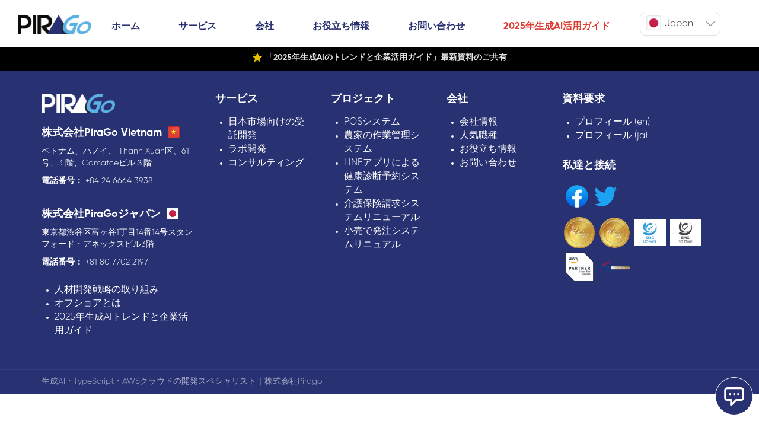

--- FILE ---
content_type: text/html; charset=UTF-8
request_url: https://pirago.vn/ja/leadership/dinh-quoc-tuan
body_size: 11139
content:
<!DOCTYPE html>
<html class="no-js" lang="ja">
<head>
    <meta charset="UTF-8">
    <meta name="viewport" content="width=device-width, initial-scale=1.0, maximum-scale=1, user-scalable=no">
    <meta name="chat-token" content="bggMtani3POdzBHqZMyhb2GsqgszwaPi">
    <link rel="profile" href="https://gmpg.org/xfn/11">

    <meta property="og:site_name" content="PiraGo">
    <meta property="og:url" content="https://pirago.vn/ja/leadership/dinh-quoc-tuan">
    <meta property="og:type" content="leadership">
    <meta property="fb:app_id" content="514766284296744">

            <meta property="og:image" content="https://pirago.vn/wp-content/uploads/2024/06/logo-500x125-1.webp">
        <meta property="og:image:width" content="1200">
        <meta property="og:image:height" content="675">
        <meta property="og:title" content="TypescriptやAWSクラウドや生成AIでシステム開発のスペシャリスト">
        <meta property="og:description" content="ピラゴーは日本企業様向けの高品質のオフショア開発サービスをご提供する会社です。生成AI、業務システム、WEBシステム、モバイルアプリ開発を中心にDX支援を行うプロフェッショナル集団です。"/>
        
    <meta name='robots' content='max-image-preview:large' />
	<style>img:is([sizes="auto" i], [sizes^="auto," i]) { contain-intrinsic-size: 3000px 1500px }</style>
	<link rel='dns-prefetch' href='//www.google.com' />
<link rel='dns-prefetch' href='//code.jquery.com' />
<script type="text/javascript">
/* <![CDATA[ */
window._wpemojiSettings = {"baseUrl":"https:\/\/s.w.org\/images\/core\/emoji\/16.0.1\/72x72\/","ext":".png","svgUrl":"https:\/\/s.w.org\/images\/core\/emoji\/16.0.1\/svg\/","svgExt":".svg","source":{"concatemoji":"https:\/\/pirago.vn\/wp-includes\/js\/wp-emoji-release.min.js"}};
/*! This file is auto-generated */
!function(s,n){var o,i,e;function c(e){try{var t={supportTests:e,timestamp:(new Date).valueOf()};sessionStorage.setItem(o,JSON.stringify(t))}catch(e){}}function p(e,t,n){e.clearRect(0,0,e.canvas.width,e.canvas.height),e.fillText(t,0,0);var t=new Uint32Array(e.getImageData(0,0,e.canvas.width,e.canvas.height).data),a=(e.clearRect(0,0,e.canvas.width,e.canvas.height),e.fillText(n,0,0),new Uint32Array(e.getImageData(0,0,e.canvas.width,e.canvas.height).data));return t.every(function(e,t){return e===a[t]})}function u(e,t){e.clearRect(0,0,e.canvas.width,e.canvas.height),e.fillText(t,0,0);for(var n=e.getImageData(16,16,1,1),a=0;a<n.data.length;a++)if(0!==n.data[a])return!1;return!0}function f(e,t,n,a){switch(t){case"flag":return n(e,"\ud83c\udff3\ufe0f\u200d\u26a7\ufe0f","\ud83c\udff3\ufe0f\u200b\u26a7\ufe0f")?!1:!n(e,"\ud83c\udde8\ud83c\uddf6","\ud83c\udde8\u200b\ud83c\uddf6")&&!n(e,"\ud83c\udff4\udb40\udc67\udb40\udc62\udb40\udc65\udb40\udc6e\udb40\udc67\udb40\udc7f","\ud83c\udff4\u200b\udb40\udc67\u200b\udb40\udc62\u200b\udb40\udc65\u200b\udb40\udc6e\u200b\udb40\udc67\u200b\udb40\udc7f");case"emoji":return!a(e,"\ud83e\udedf")}return!1}function g(e,t,n,a){var r="undefined"!=typeof WorkerGlobalScope&&self instanceof WorkerGlobalScope?new OffscreenCanvas(300,150):s.createElement("canvas"),o=r.getContext("2d",{willReadFrequently:!0}),i=(o.textBaseline="top",o.font="600 32px Arial",{});return e.forEach(function(e){i[e]=t(o,e,n,a)}),i}function t(e){var t=s.createElement("script");t.src=e,t.defer=!0,s.head.appendChild(t)}"undefined"!=typeof Promise&&(o="wpEmojiSettingsSupports",i=["flag","emoji"],n.supports={everything:!0,everythingExceptFlag:!0},e=new Promise(function(e){s.addEventListener("DOMContentLoaded",e,{once:!0})}),new Promise(function(t){var n=function(){try{var e=JSON.parse(sessionStorage.getItem(o));if("object"==typeof e&&"number"==typeof e.timestamp&&(new Date).valueOf()<e.timestamp+604800&&"object"==typeof e.supportTests)return e.supportTests}catch(e){}return null}();if(!n){if("undefined"!=typeof Worker&&"undefined"!=typeof OffscreenCanvas&&"undefined"!=typeof URL&&URL.createObjectURL&&"undefined"!=typeof Blob)try{var e="postMessage("+g.toString()+"("+[JSON.stringify(i),f.toString(),p.toString(),u.toString()].join(",")+"));",a=new Blob([e],{type:"text/javascript"}),r=new Worker(URL.createObjectURL(a),{name:"wpTestEmojiSupports"});return void(r.onmessage=function(e){c(n=e.data),r.terminate(),t(n)})}catch(e){}c(n=g(i,f,p,u))}t(n)}).then(function(e){for(var t in e)n.supports[t]=e[t],n.supports.everything=n.supports.everything&&n.supports[t],"flag"!==t&&(n.supports.everythingExceptFlag=n.supports.everythingExceptFlag&&n.supports[t]);n.supports.everythingExceptFlag=n.supports.everythingExceptFlag&&!n.supports.flag,n.DOMReady=!1,n.readyCallback=function(){n.DOMReady=!0}}).then(function(){return e}).then(function(){var e;n.supports.everything||(n.readyCallback(),(e=n.source||{}).concatemoji?t(e.concatemoji):e.wpemoji&&e.twemoji&&(t(e.twemoji),t(e.wpemoji)))}))}((window,document),window._wpemojiSettings);
/* ]]> */
</script>
<style id='wp-emoji-styles-inline-css' type='text/css'>

	img.wp-smiley, img.emoji {
		display: inline !important;
		border: none !important;
		box-shadow: none !important;
		height: 1em !important;
		width: 1em !important;
		margin: 0 0.07em !important;
		vertical-align: -0.1em !important;
		background: none !important;
		padding: 0 !important;
	}
</style>
<link rel='stylesheet' id='wp-block-library-css' href='https://pirago.vn/wp-includes/css/dist/block-library/style.min.css' type='text/css' media='all' />
<style id='classic-theme-styles-inline-css' type='text/css'>
/*! This file is auto-generated */
.wp-block-button__link{color:#fff;background-color:#32373c;border-radius:9999px;box-shadow:none;text-decoration:none;padding:calc(.667em + 2px) calc(1.333em + 2px);font-size:1.125em}.wp-block-file__button{background:#32373c;color:#fff;text-decoration:none}
</style>
<style id='global-styles-inline-css' type='text/css'>
:root{--wp--preset--aspect-ratio--square: 1;--wp--preset--aspect-ratio--4-3: 4/3;--wp--preset--aspect-ratio--3-4: 3/4;--wp--preset--aspect-ratio--3-2: 3/2;--wp--preset--aspect-ratio--2-3: 2/3;--wp--preset--aspect-ratio--16-9: 16/9;--wp--preset--aspect-ratio--9-16: 9/16;--wp--preset--color--black: #000000;--wp--preset--color--cyan-bluish-gray: #abb8c3;--wp--preset--color--white: #ffffff;--wp--preset--color--pale-pink: #f78da7;--wp--preset--color--vivid-red: #cf2e2e;--wp--preset--color--luminous-vivid-orange: #ff6900;--wp--preset--color--luminous-vivid-amber: #fcb900;--wp--preset--color--light-green-cyan: #7bdcb5;--wp--preset--color--vivid-green-cyan: #00d084;--wp--preset--color--pale-cyan-blue: #8ed1fc;--wp--preset--color--vivid-cyan-blue: #0693e3;--wp--preset--color--vivid-purple: #9b51e0;--wp--preset--gradient--vivid-cyan-blue-to-vivid-purple: linear-gradient(135deg,rgba(6,147,227,1) 0%,rgb(155,81,224) 100%);--wp--preset--gradient--light-green-cyan-to-vivid-green-cyan: linear-gradient(135deg,rgb(122,220,180) 0%,rgb(0,208,130) 100%);--wp--preset--gradient--luminous-vivid-amber-to-luminous-vivid-orange: linear-gradient(135deg,rgba(252,185,0,1) 0%,rgba(255,105,0,1) 100%);--wp--preset--gradient--luminous-vivid-orange-to-vivid-red: linear-gradient(135deg,rgba(255,105,0,1) 0%,rgb(207,46,46) 100%);--wp--preset--gradient--very-light-gray-to-cyan-bluish-gray: linear-gradient(135deg,rgb(238,238,238) 0%,rgb(169,184,195) 100%);--wp--preset--gradient--cool-to-warm-spectrum: linear-gradient(135deg,rgb(74,234,220) 0%,rgb(151,120,209) 20%,rgb(207,42,186) 40%,rgb(238,44,130) 60%,rgb(251,105,98) 80%,rgb(254,248,76) 100%);--wp--preset--gradient--blush-light-purple: linear-gradient(135deg,rgb(255,206,236) 0%,rgb(152,150,240) 100%);--wp--preset--gradient--blush-bordeaux: linear-gradient(135deg,rgb(254,205,165) 0%,rgb(254,45,45) 50%,rgb(107,0,62) 100%);--wp--preset--gradient--luminous-dusk: linear-gradient(135deg,rgb(255,203,112) 0%,rgb(199,81,192) 50%,rgb(65,88,208) 100%);--wp--preset--gradient--pale-ocean: linear-gradient(135deg,rgb(255,245,203) 0%,rgb(182,227,212) 50%,rgb(51,167,181) 100%);--wp--preset--gradient--electric-grass: linear-gradient(135deg,rgb(202,248,128) 0%,rgb(113,206,126) 100%);--wp--preset--gradient--midnight: linear-gradient(135deg,rgb(2,3,129) 0%,rgb(40,116,252) 100%);--wp--preset--font-size--small: 13px;--wp--preset--font-size--medium: 20px;--wp--preset--font-size--large: 36px;--wp--preset--font-size--x-large: 42px;--wp--preset--spacing--20: 0.44rem;--wp--preset--spacing--30: 0.67rem;--wp--preset--spacing--40: 1rem;--wp--preset--spacing--50: 1.5rem;--wp--preset--spacing--60: 2.25rem;--wp--preset--spacing--70: 3.38rem;--wp--preset--spacing--80: 5.06rem;--wp--preset--shadow--natural: 6px 6px 9px rgba(0, 0, 0, 0.2);--wp--preset--shadow--deep: 12px 12px 50px rgba(0, 0, 0, 0.4);--wp--preset--shadow--sharp: 6px 6px 0px rgba(0, 0, 0, 0.2);--wp--preset--shadow--outlined: 6px 6px 0px -3px rgba(255, 255, 255, 1), 6px 6px rgba(0, 0, 0, 1);--wp--preset--shadow--crisp: 6px 6px 0px rgba(0, 0, 0, 1);}:where(.is-layout-flex){gap: 0.5em;}:where(.is-layout-grid){gap: 0.5em;}body .is-layout-flex{display: flex;}.is-layout-flex{flex-wrap: wrap;align-items: center;}.is-layout-flex > :is(*, div){margin: 0;}body .is-layout-grid{display: grid;}.is-layout-grid > :is(*, div){margin: 0;}:where(.wp-block-columns.is-layout-flex){gap: 2em;}:where(.wp-block-columns.is-layout-grid){gap: 2em;}:where(.wp-block-post-template.is-layout-flex){gap: 1.25em;}:where(.wp-block-post-template.is-layout-grid){gap: 1.25em;}.has-black-color{color: var(--wp--preset--color--black) !important;}.has-cyan-bluish-gray-color{color: var(--wp--preset--color--cyan-bluish-gray) !important;}.has-white-color{color: var(--wp--preset--color--white) !important;}.has-pale-pink-color{color: var(--wp--preset--color--pale-pink) !important;}.has-vivid-red-color{color: var(--wp--preset--color--vivid-red) !important;}.has-luminous-vivid-orange-color{color: var(--wp--preset--color--luminous-vivid-orange) !important;}.has-luminous-vivid-amber-color{color: var(--wp--preset--color--luminous-vivid-amber) !important;}.has-light-green-cyan-color{color: var(--wp--preset--color--light-green-cyan) !important;}.has-vivid-green-cyan-color{color: var(--wp--preset--color--vivid-green-cyan) !important;}.has-pale-cyan-blue-color{color: var(--wp--preset--color--pale-cyan-blue) !important;}.has-vivid-cyan-blue-color{color: var(--wp--preset--color--vivid-cyan-blue) !important;}.has-vivid-purple-color{color: var(--wp--preset--color--vivid-purple) !important;}.has-black-background-color{background-color: var(--wp--preset--color--black) !important;}.has-cyan-bluish-gray-background-color{background-color: var(--wp--preset--color--cyan-bluish-gray) !important;}.has-white-background-color{background-color: var(--wp--preset--color--white) !important;}.has-pale-pink-background-color{background-color: var(--wp--preset--color--pale-pink) !important;}.has-vivid-red-background-color{background-color: var(--wp--preset--color--vivid-red) !important;}.has-luminous-vivid-orange-background-color{background-color: var(--wp--preset--color--luminous-vivid-orange) !important;}.has-luminous-vivid-amber-background-color{background-color: var(--wp--preset--color--luminous-vivid-amber) !important;}.has-light-green-cyan-background-color{background-color: var(--wp--preset--color--light-green-cyan) !important;}.has-vivid-green-cyan-background-color{background-color: var(--wp--preset--color--vivid-green-cyan) !important;}.has-pale-cyan-blue-background-color{background-color: var(--wp--preset--color--pale-cyan-blue) !important;}.has-vivid-cyan-blue-background-color{background-color: var(--wp--preset--color--vivid-cyan-blue) !important;}.has-vivid-purple-background-color{background-color: var(--wp--preset--color--vivid-purple) !important;}.has-black-border-color{border-color: var(--wp--preset--color--black) !important;}.has-cyan-bluish-gray-border-color{border-color: var(--wp--preset--color--cyan-bluish-gray) !important;}.has-white-border-color{border-color: var(--wp--preset--color--white) !important;}.has-pale-pink-border-color{border-color: var(--wp--preset--color--pale-pink) !important;}.has-vivid-red-border-color{border-color: var(--wp--preset--color--vivid-red) !important;}.has-luminous-vivid-orange-border-color{border-color: var(--wp--preset--color--luminous-vivid-orange) !important;}.has-luminous-vivid-amber-border-color{border-color: var(--wp--preset--color--luminous-vivid-amber) !important;}.has-light-green-cyan-border-color{border-color: var(--wp--preset--color--light-green-cyan) !important;}.has-vivid-green-cyan-border-color{border-color: var(--wp--preset--color--vivid-green-cyan) !important;}.has-pale-cyan-blue-border-color{border-color: var(--wp--preset--color--pale-cyan-blue) !important;}.has-vivid-cyan-blue-border-color{border-color: var(--wp--preset--color--vivid-cyan-blue) !important;}.has-vivid-purple-border-color{border-color: var(--wp--preset--color--vivid-purple) !important;}.has-vivid-cyan-blue-to-vivid-purple-gradient-background{background: var(--wp--preset--gradient--vivid-cyan-blue-to-vivid-purple) !important;}.has-light-green-cyan-to-vivid-green-cyan-gradient-background{background: var(--wp--preset--gradient--light-green-cyan-to-vivid-green-cyan) !important;}.has-luminous-vivid-amber-to-luminous-vivid-orange-gradient-background{background: var(--wp--preset--gradient--luminous-vivid-amber-to-luminous-vivid-orange) !important;}.has-luminous-vivid-orange-to-vivid-red-gradient-background{background: var(--wp--preset--gradient--luminous-vivid-orange-to-vivid-red) !important;}.has-very-light-gray-to-cyan-bluish-gray-gradient-background{background: var(--wp--preset--gradient--very-light-gray-to-cyan-bluish-gray) !important;}.has-cool-to-warm-spectrum-gradient-background{background: var(--wp--preset--gradient--cool-to-warm-spectrum) !important;}.has-blush-light-purple-gradient-background{background: var(--wp--preset--gradient--blush-light-purple) !important;}.has-blush-bordeaux-gradient-background{background: var(--wp--preset--gradient--blush-bordeaux) !important;}.has-luminous-dusk-gradient-background{background: var(--wp--preset--gradient--luminous-dusk) !important;}.has-pale-ocean-gradient-background{background: var(--wp--preset--gradient--pale-ocean) !important;}.has-electric-grass-gradient-background{background: var(--wp--preset--gradient--electric-grass) !important;}.has-midnight-gradient-background{background: var(--wp--preset--gradient--midnight) !important;}.has-small-font-size{font-size: var(--wp--preset--font-size--small) !important;}.has-medium-font-size{font-size: var(--wp--preset--font-size--medium) !important;}.has-large-font-size{font-size: var(--wp--preset--font-size--large) !important;}.has-x-large-font-size{font-size: var(--wp--preset--font-size--x-large) !important;}
:where(.wp-block-post-template.is-layout-flex){gap: 1.25em;}:where(.wp-block-post-template.is-layout-grid){gap: 1.25em;}
:where(.wp-block-columns.is-layout-flex){gap: 2em;}:where(.wp-block-columns.is-layout-grid){gap: 2em;}
:root :where(.wp-block-pullquote){font-size: 1.5em;line-height: 1.6;}
</style>
<link rel='stylesheet' id='trp-language-switcher-style-css' href='https://pirago.vn/wp-content/plugins/translatepress-multilingual/assets/css/trp-language-switcher.css' type='text/css' media='all' />
<link rel='stylesheet' id='pirago-bootstrap-style-css' href='https://pirago.vn/wp-content/themes/homepage-theme/assets/css/bootstrap.min.css' type='text/css' media='all' />
<link rel='stylesheet' id='pirago-style-css' href='https://pirago.vn/wp-content/themes/homepage-theme/style.css' type='text/css' media='all' />
<link rel='stylesheet' id='jquery-ui-css' href='https://code.jquery.com/ui/1.12.1/themes/smoothness/jquery-ui.css' type='text/css' media='all' />
<link rel='stylesheet' id='tablepress-default-css' href='https://pirago.vn/wp-content/tablepress-combined.min.css' type='text/css' media='all' />
<script type="text/javascript" src="https://pirago.vn/wp-includes/js/jquery/jquery.min.js" id="jquery-core-js"></script>
<script type="text/javascript" src="https://pirago.vn/wp-includes/js/jquery/jquery-migrate.min.js" id="jquery-migrate-js"></script>
<link rel="https://api.w.org/" href="https://pirago.vn/ja/wp-json/" /><link rel="alternate" title="JSON" type="application/json" href="https://pirago.vn/ja/wp-json/wp/v2/leadership/1500" /><link rel="EditURI" type="application/rsd+xml" title="RSD" href="https://pirago.vn/xmlrpc.php?rsd" />
<link rel="canonical" href="https://pirago.vn/ja/leadership/dinh-quoc-tuan" />
<link rel='shortlink' href='https://pirago.vn/ja/?p=1500' />
<link rel="alternate" title="oEmbed (JSON)" type="application/json+oembed" href="https://pirago.vn/ja/wp-json/oembed/1.0/embed?url=https%3A%2F%2Fpirago.vn%2Fja%2Fleadership%2Fdinh-quoc-tuan" />
<link rel="alternate" title="oEmbed (XML)" type="text/xml+oembed" href="https://pirago.vn/ja/wp-json/oembed/1.0/embed?url=https%3A%2F%2Fpirago.vn%2Fja%2Fleadership%2Fdinh-quoc-tuan&#038;format=xml" />
<link rel="alternate" hreflang="ja" href="https://pirago.vn/ja/leadership/dinh-quoc-tuan"/>
<link rel="alternate" hreflang="vi" href="https://pirago.vn/vn/leadership/dinh-quoc-tuan/"/>
<link rel="icon" href="https://pirago.vn/wp-content/uploads/2022/11/cropped-flogo-32x32.png" sizes="32x32" />
<link rel="icon" href="https://pirago.vn/wp-content/uploads/2022/11/cropped-flogo-192x192.png" sizes="192x192" />
<link rel="apple-touch-icon" href="https://pirago.vn/wp-content/uploads/2022/11/cropped-flogo-180x180.png" />
<meta name="msapplication-TileImage" content="https://pirago.vn/wp-content/uploads/2022/11/cropped-flogo-270x270.png" />

            <title>PiraGo |   Đinh Quốc Tuấn</title>
    
    <title>生成AI・TypeScript・AWSクラウドの開発スペシャリスト｜株式会社Pirago</title>    

</head>


<body class="wp-singular leadership-template-default single single-leadership postid-1500 wp-theme-homepage-theme translatepress-ja">
<nav id="myHeader" class="navbar navbar-default navbar-static-top">
    <div class="container container-header">
        <div class="navbar-header">
            <a class="navbar-brand" id="navbar-brand-logo" href="https://pirago.vn/ja">
                <img src="https://pirago.vn/wp-content/themes/homepage-theme/assets/images/logo.webp" width="124" height="33" class="logo-header d-inline-block align-top" alt="Pirago-Logo">
            </a>
            <button class="navbar-toggle" aria-label="navbar-button" data-target=".menubar" data-toggle="collapse">
                <span class="icon-bar"></span>
                <span class="icon-bar"></span>
                <span class="icon-bar"></span>
            </button>
        </div>
        <div class="collapse navbar-collapse menubar">
                        <ul class="nav navbar-nav">
                <li class="">
                    <a href="https://pirago.vn/ja">ホーム</a>
                </li>
                <li class="">
                    <a href="https://pirago.vn/ja/service">サービス</a>
                </li>
                <li class="">
                    <a href="https://pirago.vn/ja/company">会社</a>
                </li>
                                    <li class="">
                        <a href="https://pirago.vn/ja/news">お役立ち情報</a>
                    </li>  
                                
                <li class="">
                    <a href="https://pirago.vn/ja/contact-us">お問い合わせ</a>
                </li>
                <li class="download-hover">
                    <a href="https://pirago.vn/ja/resource/?slug=202501_genai_guide" style="color: #de3c33 !important">2025年生成AI活用ガイド</a>
                </li>
                                <li>
                                        <div class="select-lang" data-role="selectBox">
                        <div date-value="optValue" class="selected-option"></div>
                        <ul class="hide">
                                                            <li>
                                    <i><img src="https://pirago.vn/wp-content/themes/homepage-theme/assets/images/ja_flag.webp" alt="Japan" width="25px" height="25px" /></i>Japan
                                </li>
                                <li>
                                    <a href="https://pirago.vn/vn/leadership/dinh-quoc-tuan/"><i><img src="https://pirago.vn/wp-content/themes/homepage-theme/assets/images/vi_flag.webp" alt="Việt Nam" width="25px" height="25px" /></i>Việt Nam</a>
                                </li>
                                                    </ul>
                    </div>
                </li>
                            </ul>
        </div>
        <!-- <p class="navbar-header-slogan">Turn ideas Into Reality, <span style="color: #E23D3D;">Together!</span></p> -->
    </div>
</nav>
<div class="wrap-comcontent">
    <div class="comcontent">
        <svg xmlns="http://www.w3.org/2000/svg" fill-rule="evenodd" stroke-linejoin="round" stroke-miterlimit="2" clip-rule="evenodd" viewbox="0 0 500 500" id="star"><path fill="#ffd900" d="M267,472L250,412L233,472L267,472ZM242.111,33.085C243.515,29.989 246.6,28 250,28C253.4,28 256.485,29.989 257.889,33.085L318.771,167.345L465.273,183.758C468.652,184.137 471.497,186.457 472.547,189.69C473.598,192.923 472.66,196.472 470.149,198.765L361.274,298.155L390.935,442.559C391.619,445.889 390.292,449.312 387.542,451.31C384.791,453.308 381.126,453.513 378.17,451.833L250,379L121.83,451.833C118.874,453.513 115.209,453.308 112.458,451.31C109.708,449.312 108.381,445.889 109.065,442.559L138.726,298.155L29.851,198.765C27.34,196.472 26.402,192.923 27.453,189.69C28.503,186.457 31.348,184.137 34.727,183.758L181.229,167.345L242.111,33.085ZM55.619,343.272L107.392,308.507L45.078,310.948L55.619,343.272ZM455.097,310.212L392.774,307.995L444.671,342.574L455.097,310.212ZM111.767,103.002L161.039,141.228L139.142,82.837L111.767,103.002ZM360.448,82.584L338.685,141.025L387.869,102.685L360.448,82.584Z"></path></svg>
        <a href="#" target="_blank" class="comcontent-url">
            <span class="comcontent-title"></span>
        </a>
    </div>
</div>
<script type="text/javascript" src="https://pirago.vn/wp-content/themes/homepage-theme/assets/js/chat.js"></script>

<!-- Google tag (gtag.js) -->
<script async src="https://www.googletagmanager.com/gtag/js?id=G-J21XD6WCR8"></script>
<script>
  window.dataLayer = window.dataLayer || [];
  function gtag(){dataLayer.push(arguments);}
  gtag('js', new Date());
  gtag('config', 'G-J21XD6WCR8');
</script>

<!-- Microsoft Clarity -->
<script type="text/javascript">
    (function(c,l,a,r,i,t,y){
        c[a]=c[a]||function(){(c[a].q=c[a].q||[]).push(arguments)};
        t=l.createElement(r);t.async=1;t.src="https://www.clarity.ms/tag/"+i;
        y=l.getElementsByTagName(r)[0];y.parentNode.insertBefore(t,y);
    })(window, document, "clarity", "script", 'mie001ldoc');
</script>

<!-- Track User -->
<script>
window.onload = function(){
    function setCookie(cname, cvalue, exdays) {
        const d = new Date();
        d.setTime(d.getTime() + (exdays*24*60*60*1000));
        let expires = "expires="+ d.toUTCString();
        document.cookie = cname + "=" + cvalue + ";" + expires + ";path=/";
    }

    function getCookie(cname) {
        let name = cname + "=";
        let decodedCookie = decodeURIComponent(document.cookie);
        let ca = decodedCookie.split(';');
        for(let i = 0; i <ca.length; i++) {
        let c = ca[i];
        while (c.charAt(0) == ' ') {
            c = c.substring(1);
        }
        if (c.indexOf(name) == 0) {
            return c.substring(name.length, c.length);
        }
        }
        return "";
    }
    function removeParam(key, sourceURL) {
        var rtn = sourceURL.split("?")[0],
            param,
            params_arr = [],
            queryString = (sourceURL.indexOf("?") !== -1) ? sourceURL.split("?")[1] : "";
        if (queryString !== "") {
            params_arr = queryString.split("&");
            for (var i = params_arr.length - 1; i >= 0; i -= 1) {
                param = params_arr[i].split("=")[0];
                if (param === key) {
                    params_arr.splice(i, 1);
                }
            }
            if (params_arr.length) rtn = rtn + "?" + params_arr.join("&");
        }
        return rtn;
    }
    
    function removeParams(keys, sourceURL) {
      let baseURL = sourceURL
      for(const key of keys){
        baseURL = removeParam(key, baseURL)
      }
    
      return baseURL
    }

    const currentUrl = window.location.href
    const urlParams = new URLSearchParams(currentUrl);
    const removeKeys = ['t', 'email', 'cid']
    const baseUrl = removeParams(removeKeys, currentUrl) 

    if(urlParams.has('email')){
        const email = urlParams.get('email')
        console.log(email);
        setCookie('email', email, 365)

        const campaignId = urlParams.get('cid')
        console.log(campaignId);
        setCookie('cid', campaignId, 365)

        window.location = baseUrl
    } else {
        const cEmail = getCookie('email')
        const cCid = getCookie('cid')

        if(cEmail != ''){
            console.log('track email' + cEmail)
            const crmTrackUrl = 'https://crm-stg-api.pirago.work/api/track-u?email=' + cEmail + '&cid=' + cCid + '&url=' + currentUrl // TODO: Change later

            fetch(crmTrackUrl).catch(function(err) {
                console.log('Fetch Error :-S', err);
            });
        }
    }

    getCompanyContent(getCookie('email'));
};

function getCompanyContent(email) {
    if (email) {
        // console.log('get company content with email', email);
        //Local URL
        //const crmGetCompanyContentUrl = 'http://localhost:8000/api/external/companies/contents?email=' + email;
        const crmGetCompanyContentUrl = 'https://crm-stg-api.pirago.work/api/external/companies/contents?email=' + email;

        fetch(crmGetCompanyContentUrl, {
            headers: {
                'API-Key': '',
            }
        }).then(function(response) {
            if (response.ok) {
                return response.json();
            }
            throw new Error('Get company content something went wrong');
        }).then(function(data) {
            console.log('Compant Content Data', data);
            var companyData = data.data;
            if (email === companyData.email1) {
                console.log('Case email 1');
                genCompanyContent(companyData.email1_title, companyData.email1_url);
                return true;
            }

            if (email === companyData.email2) {
                console.log('Case email 2');
                genCompanyContent(companyData.email2_title, companyData.email2_url);
                return true;
            }

            if (email === companyData.email3) {
                console.log('Case email 3');
                genCompanyContent(companyData.email3_title, companyData.email3_url);
                return true;
            }

            if (email.includes(companyData.domain)) {
                console.log('Case domain');
                genCompanyContent(companyData.domain_title, companyData.domain_url);
                return true;
            }
        }).catch(function(err) {
            console.log('Get Company Content Fetch Error :-S', err);
        });
        genCompanyContentDirect();
    } else {
        genCompanyContentDefault();
        console.log('Get Company Content Email Not Found');
    }
}

function genCompanyContentDefault(){
    genCompanyContent('「2025年生成AIのトレンドと企業活用ガイド」最新資料のご共有', 'https://pirago.vn/ja/resource?slug=202501_genai_guide')
}
function genCompanyContentDirect(){
    genCompanyContent('「2025年生成AIのトレンドと企業活用ガイド」最新資料のご共有', 'https://pirago.vn/ja/resource?slug=202501_genai_guide&ID=IcerceLBINdiGmateNtuRGhT')
}

function genCompanyContent(title, url) {
    if (title && url) {
        $('.wrap-comcontent').show();
        $('.comcontent-url').attr('href', url);
        $('.comcontent-title').text(title);
    }
}
</script>

<script>
window.onscroll = function() {myFunction()};

var header = document.getElementById("myHeader");
var sticky = header.offsetTop;

function myFunction() {
  if (window.pageYOffset > sticky) {
    header.classList.add("sticky");
  } else {
    header.classList.remove("sticky");
  }
}
</script>


<footer class="text-white">
    <div class="container p-4 wrap-link">
        <div class="row">
            <div class="col col-lg-3" style="margin-bottom: 17px">
                <a href="https://pirago.vn/ja" class="footer-logo-link" aria-label="footer-logo-link">
                    <img class="footer-logo" src="https://pirago.vn/wp-content/themes/homepage-theme/assets/images/logo_footer.webp" width="124px" height="33px" alt="">
                </a>
                <br>
                <div class="footer-info info-vn">
                    <h4>株式会社PiraGo Vietnam&nbsp;  
                        <img class="national" src="https://pirago.vn/wp-content/themes/homepage-theme/assets/images/vi_flag.webp" alt="VietNam" width="20px" height="20px">
                    </h4>
                    <p>ベトナム、ハノイ、 Thanh Xuan区、61号、3 階、Comatceビル３階 </p>
                    <p>
                        <span>電話番号：</span>
                        +84 24 6664 3938
                    </p>
                </div>
                
                <div class="footer-info info-jp"> 
                    <h4>株式会社PiraGoジャパン&nbsp;  
                        <img class="national" src="https://pirago.vn/wp-content/themes/homepage-theme/assets/images/ja_flag.webp" alt="Japan" width="20px" height="20px">
                    </h4>
                    <p>東京都渋谷区富ヶ谷1丁目14番14号スタンフォード・アネックスビル3階 </p>
                    <p>
                        <span>電話番号：</span>
                        +81 80 7702 2197
                </div>

                <div class="footer-info info-jp"> 
                    <ul class="list-unstyled">
                        <li>
                            <a href="https://pirago.vn/ja/article/introduction-to-deep-tech-training-program-pirasa/" class="text-white">人材開発戦略の取り組み</a>
                        </li>
                        <li>
                            <a href="https://pirago.vn/ja/article/offshore%e3%81%a8%e3%81%af/" class="text-white">オフショアとは</a>
                        </li>
                        <li>
                            <a href="https://pirago.vn/ja/resource/?slug=202501_genai_guide" class="text-white">2025年生成AIトレンドと企業活用ガイド</a>
                        </li>
                    </ul>
                </div>
            </div>
            <div class="col col-lg-2 footer-wrap footer-wrap-1">
                <h5 class="text-uppercase">サービス</h5>

                <ul class="list-unstyled">
                    <li>
                        <a href="https://pirago.vn/ja/service" class="text-white">日本市場向けの受託開発</a>
                    </li>
                    <li>
                        <a href="https://pirago.vn/ja/service-labo" class="text-white">ラボ開発</a>
                    </li>
                    <li>
                        <a href="https://pirago.vn/ja/service-consultant" class="text-white">コンサルティング</a>
                    </li>
                </ul>
            </div>
            <div class="col col-lg-2 footer-wrap footer-wrap-1">
                <h5 class="text-uppercase">プロジェクト</h5>
                                <ul class="list-unstyled">
                                            <li>
                            <a href="https://pirago.vn/ja/project/pos%e3%82%b7%e3%82%b9%e3%83%86%e3%83%a0">
                                <span class="news-title">POSシステム</span>
                            </a>
                        </li>
                                            <li>
                            <a href="https://pirago.vn/ja/project/%e8%be%b2%e5%ae%b6%e3%81%ae%e4%bd%9c%e6%a5%ad%e7%ae%a1%e7%90%86%e3%82%b7%e3%82%b9%e3%83%86%e3%83%a0">
                                <span class="news-title">農家の作業管理システム</span>
                            </a>
                        </li>
                                            <li>
                            <a href="https://pirago.vn/ja/project/%e3%83%9a%e3%83%83%e3%83%88%e3%83%9e%e3%83%83%e3%83%81%e3%83%b3%e3%82%b0">
                                <span class="news-title">LINEアプリによる健康診断予約システム</span>
                            </a>
                        </li>
                                            <li>
                            <a href="https://pirago.vn/ja/project/%e4%bb%8b%e8%ad%b7%e4%bf%9d%e9%99%ba%e8%ab%8b%e6%b1%82%e3%82%b7%e3%82%b9%e3%83%86%e3%83%a0%e3%83%aa%e3%83%8b%e3%83%a5%e3%83%bc%e3%82%a2%e3%83%ab">
                                <span class="news-title">介護保険請求システムリニューアル</span>
                            </a>
                        </li>
                                            <li>
                            <a href="https://pirago.vn/ja/project/%e5%b0%8f%e5%a3%b2%e3%81%a7%e7%99%ba%e6%b3%a8%e3%82%b7%e3%82%b9%e3%83%86%e3%83%a0%e3%83%aa%e3%83%8b%e3%83%a5%e3%82%a2%e3%83%ab">
                                <span class="news-title">小売で発注システムリニュアル</span>
                            </a>
                        </li>
                                    </ul>
                                
            </div>
            <div class="col col-lg-2 footer-wrap footer-wrap-1">
                <h5 class="text-uppercase">会社</h5>

                <ul class="list-unstyled">
                    <li>
                        <a href="https://pirago.vn/ja/company" class="text-white">会社情報</a>
                    </li>
                    <li>
                        <a href="https://pirago.vn/ja/recruits" class="text-white">人気職種</a>
                    </li>
                    
                                            <li>
                            <a href="https://pirago.vn/ja/news" class="text-white">お役立ち情報</a>
                        </li>
                    
                    <li>
                        <a href="https://pirago.vn/ja/contact-us" class="text-white">お問い合わせ</a>
                    </li>
                </ul>
            </div>
            <div class="col col-lg-2 footer-wrap">
                <h5 class="text-uppercase">資料要求</h5>
                <ul class="list-unstyled">
                    <li>
                        <a href="https://pirago.vn/wp-content/themes/homepage-theme/assets/doc/PiraGo_Profile_2024_en.pdf" class="text-white" download>プロフィール (en)</a>
                    </li>
                    <li>
                        <a href="https://pirago.vn/wp-content/themes/homepage-theme/assets/doc/PiraGo_Profile_2024_ja.pdf" class="text-white" download>プロフィール (ja)</a>
                    </li>
                </ul>
            </div>
            <div class="col col-lg-3 footer-wrap" style="padding: 0 0 0 15px">
                <h5 class="text-uppercase">私達と接続</h5>
                <div class="wrap-social" style="margin-bottom: 10px">
                    <a id="fb-logo" href="https://www.facebook.com/pirago.clan/" style="margin-right: 0px" target="_blank"><img class="social-fb-bg" src="https://pirago.vn/wp-content/themes/homepage-theme/assets/images/facebook_logo.webp" alt="fb"></a>
                    <a id="twitter-logo" href="https://twitter.com/piragovietnam" target="_blank"><img src="https://pirago.vn/wp-content/themes/homepage-theme/assets/images/twitter_logo.webp" alt="twitter"></a>
                    <!--<a href="#!" target="_blank"><img src="https://pirago.vn/wp-content/themes/homepage-theme/assets/images/linkedin_logo.webp" alt=""></a>-->
                </div>
                <div class="wrap-prize">
                    <img src="https://pirago.vn/wp-content/themes/homepage-theme/assets/images/saokhue2023.webp" alt="">
                    <img src="https://pirago.vn/wp-content/themes/homepage-theme/assets/images/sk2024.webp" alt="">
                    <img src="https://pirago.vn/wp-content/themes/homepage-theme/assets/images/ISO9001.webp" alt="">
                    <img src="https://pirago.vn/wp-content/themes/homepage-theme/assets/images/ISO27001.webp" alt="">
                    <!-- <img src="https://pirago.vn/wp-content/themes/homepage-theme/assets/images/giaithuong4.webp" alt=""> -->
                    <!-- <img class="giaithuong5" src="https://pirago.vn/wp-content/themes/homepage-theme/assets/images/giaithuong5.webp" alt=""> -->
                    <img src="https://pirago.vn/wp-content/themes/homepage-theme/assets/images/giaithuong2.webp" alt="">
                    <img class="giaithuong6" src="https://pirago.vn/wp-content/themes/homepage-theme/assets/images/giaithuong6.webp" alt="">
                </div>
            </div>
        </div>
    </div>
    <div class="copyright">
        <div class="container p-4">生成AI・TypeScript・AWSクラウドの開発スペシャリスト｜株式会社Pirago</div>
    </div>
</footer>

<template id="tp-language" data-tp-language="ja"></template><script type="speculationrules">
{"prefetch":[{"source":"document","where":{"and":[{"href_matches":"\/ja\/*"},{"not":{"href_matches":["\/wp-*.php","\/wp-admin\/*","\/wp-content\/uploads\/*","\/wp-content\/*","\/wp-content\/plugins\/*","\/wp-content\/themes\/homepage-theme\/*","\/ja\/*\\?(.+)"]}},{"not":{"selector_matches":"a[rel~=\"nofollow\"]"}},{"not":{"selector_matches":".no-prefetch, .no-prefetch a"}}]},"eagerness":"conservative"}]}
</script>
<script type="text/javascript" id="trp-dynamic-translator-js-extra">
/* <![CDATA[ */
var trp_data = {"trp_custom_ajax_url":"https:\/\/pirago.vn\/wp-content\/plugins\/translatepress-multilingual\/includes\/trp-ajax.php","trp_wp_ajax_url":"https:\/\/pirago.vn\/wp-admin\/admin-ajax.php","trp_language_to_query":"ja","trp_original_language":"vi","trp_current_language":"ja","trp_skip_selectors":["[data-no-translation]","[data-no-dynamic-translation]","[data-trp-translate-id-innertext]","script","style","head","trp-span","translate-press","[data-trp-translate-id]","[data-trpgettextoriginal]","[data-trp-post-slug]"],"trp_base_selectors":["data-trp-translate-id","data-trpgettextoriginal","data-trp-post-slug"],"trp_attributes_selectors":{"text":{"accessor":"outertext","attribute":false},"block":{"accessor":"innertext","attribute":false},"image_src":{"selector":"img[src]","accessor":"src","attribute":true},"submit":{"selector":"input[type='submit'],input[type='button'], input[type='reset']","accessor":"value","attribute":true},"placeholder":{"selector":"input[placeholder],textarea[placeholder]","accessor":"placeholder","attribute":true},"title":{"selector":"[title]","accessor":"title","attribute":true},"a_href":{"selector":"a[href]","accessor":"href","attribute":true},"button":{"accessor":"outertext","attribute":false},"option":{"accessor":"innertext","attribute":false},"aria_label":{"selector":"[aria-label]","accessor":"aria-label","attribute":true},"video_src":{"selector":"video[src]","accessor":"src","attribute":true},"video_poster":{"selector":"video[poster]","accessor":"poster","attribute":true},"video_source_src":{"selector":"video source[src]","accessor":"src","attribute":true},"audio_src":{"selector":"audio[src]","accessor":"src","attribute":true},"audio_source_src":{"selector":"audio source[src]","accessor":"src","attribute":true},"picture_image_src":{"selector":"picture image[src]","accessor":"src","attribute":true},"picture_source_srcset":{"selector":"picture source[srcset]","accessor":"srcset","attribute":true}},"trp_attributes_accessors":["outertext","innertext","src","value","placeholder","title","href","aria-label","poster","srcset"],"gettranslationsnonceregular":"2d57050eeb","showdynamiccontentbeforetranslation":"","skip_strings_from_dynamic_translation":[],"skip_strings_from_dynamic_translation_for_substrings":{"href":["amazon-adsystem","googleads","g.doubleclick"]},"duplicate_detections_allowed":"100","trp_translate_numerals_opt":"no","trp_no_auto_translation_selectors":["[data-no-auto-translation]"]};
/* ]]> */
</script>
<script type="text/javascript" src="https://pirago.vn/wp-content/plugins/translatepress-multilingual/assets/js/trp-translate-dom-changes.js" id="trp-dynamic-translator-js"></script>
<script type="text/javascript" src="https://pirago.vn/wp-content/themes/homepage-theme/assets/js/jquery.min.js" id="pirago-jquery-script-js"></script>
<script type="text/javascript" src="https://pirago.vn/wp-content/themes/homepage-theme/assets/js/bootstrap.min.js" id="pirago-bootstrap-script-js"></script>
<script type="text/javascript" src="https://pirago.vn/wp-content/themes/homepage-theme/assets/js/jquery.validate.min.js" id="pirago-validate-script-js"></script>
<script type="text/javascript" src="https://pirago.vn/wp-content/themes/homepage-theme/assets/js/customize.js" id="pirago-customize-script-js"></script>
<script type="text/javascript" src="https://www.google.com/recaptcha/api.js" id="pirago-recaptcha-script-js"></script>
<script type="text/javascript" src="https://pirago.vn/wp-includes/js/jquery/ui/core.min.js" id="jquery-ui-core-js"></script>
<script type="text/javascript" src="https://pirago.vn/wp-includes/js/jquery/ui/datepicker.min.js" id="jquery-ui-datepicker-js"></script>
<script type="text/javascript" id="jquery-ui-datepicker-js-after">
/* <![CDATA[ */
jQuery(function(jQuery){jQuery.datepicker.setDefaults({"closeText":"\u9589\u3058\u308b","currentText":"\u4eca\u65e5","monthNames":["1\u6708","2\u6708","3\u6708","4\u6708","5\u6708","6\u6708","7\u6708","8\u6708","9\u6708","10\u6708","11\u6708","12\u6708"],"monthNamesShort":["1\u6708","2\u6708","3\u6708","4\u6708","5\u6708","6\u6708","7\u6708","8\u6708","9\u6708","10\u6708","11\u6708","12\u6708"],"nextText":"\u6b21","prevText":"\u524d","dayNames":["\u65e5\u66dc\u65e5","\u6708\u66dc\u65e5","\u706b\u66dc\u65e5","\u6c34\u66dc\u65e5","\u6728\u66dc\u65e5","\u91d1\u66dc\u65e5","\u571f\u66dc\u65e5"],"dayNamesShort":["\u65e5","\u6708","\u706b","\u6c34","\u6728","\u91d1","\u571f"],"dayNamesMin":["\u65e5","\u6708","\u706b","\u6c34","\u6728","\u91d1","\u571f"],"dateFormat":"yy-mm-dd","firstDay":1,"isRTL":false});});
/* ]]> */
</script>

<script defer src="https://static.cloudflareinsights.com/beacon.min.js/vcd15cbe7772f49c399c6a5babf22c1241717689176015" integrity="sha512-ZpsOmlRQV6y907TI0dKBHq9Md29nnaEIPlkf84rnaERnq6zvWvPUqr2ft8M1aS28oN72PdrCzSjY4U6VaAw1EQ==" data-cf-beacon='{"version":"2024.11.0","token":"aede6266a4bd4a959f1c22595d793aa2","r":1,"server_timing":{"name":{"cfCacheStatus":true,"cfEdge":true,"cfExtPri":true,"cfL4":true,"cfOrigin":true,"cfSpeedBrain":true},"location_startswith":null}}' crossorigin="anonymous"></script>
</body>
</html>

--- FILE ---
content_type: text/css
request_url: https://pirago.vn/wp-content/themes/homepage-theme/style.css
body_size: 17941
content:
/*
Theme Name: Pirago Theme
Theme URI: https://pirago.vn/
Author: Pirago
Author URI: https://pirago.vn/
Description: Đây là giao diện mới của pirago 2022
Version: 1.0.0
License: GNU General Public License v2 or later
License URI: <https://www.gnu.org/licenses/gpl-2.0.html>
Text Domain: my-custom-theme
Tags: custom-background
*/
@font-face {
    font-family: 'SVN-Gilroy';
    font-style: normal;
    font-weight: 300;
    src: local('SVN-Gilroy'), url('assets/fonts/SVNGilroy Light.woff') format('woff');
}

@font-face {
    font-family: 'SVN-Gilroy';
    font-style: normal;
    font-weight: 700;
    src: local('SVN-Gilroy'), url('assets/fonts/SVNGilroy Bold.woff') format('woff');
}

/* vietnamese */
@font-face {
    font-family: 'Quicksand';
    font-style: normal;
    font-weight: 400;
    src: url('assets/fonts/6xK-dSZaM9iE8KbpRA_LJ3z8mH9BOJvgkP8o58m-wi40.woff2') format('woff2');
    unicode-range: U+0102-0103, U+0110-0111, U+0128-0129, U+0168-0169, U+01A0-01A1, U+01AF-01B0, U+1EA0-1EF9, U+20AB;
}

@font-face {
    font-family: 'Quicksand';
    font-style: normal;
    font-weight: 400;
    src: url('assets/fonts/6xK-dSZaM9iE8KbpRA_LJ3z8mH9BOJvgkP8o58i-wi40.woff2') format('woff2');
    unicode-range: U+0100-024F, U+0259, U+1E00-1EFF, U+2020, U+20A0-20AB, U+20AD-20CF, U+2113, U+2C60-2C7F, U+A720-A7FF;
}
/* latin */
@font-face {
    font-family: 'Quicksand';
    font-style: normal;
    font-weight: 400;
    src: url('assets/fonts/6xK-dSZaM9iE8KbpRA_LJ3z8mH9BOJvgkP8o58a-wg.woff2') format('woff2');
    unicode-range: U+0000-00FF, U+0131, U+0152-0153, U+02BB-02BC, U+02C6, U+02DA, U+02DC, U+2000-206F, U+2074, U+20AC, U+2122, U+2191, U+2193, U+2212, U+2215, U+FEFF, U+FFFD;
}

html {
    scroll-behavior: smooth;
}

body {
    font-family: 'SVN-Gilroy';
}

.col-xs-5ths,
.col-sm-5ths,
.col-md-5ths,
.col-lg-5ths {
    position: relative;
    min-height: 1px;
    padding-right: 15px;
    padding-left: 15px;
}

.col-xs-5ths {
    width: 20%;
    float: left;
}

@media (min-width: 768px) {
    .col-sm-5ths {
        width: 20%;
        float: left;
    }
}

@media (min-width: 992px) {
    .col-md-5ths {
        width: 20%;
        float: left;
    }
}

@media (min-width: 1200px) {

    .col-lg-5ths {
        width: 20%;
        float: left;
    }
}

body {
    background-color: #FFF;
}

@media (min-width: 768px){
    .navbar-nav{
        float:none;
        margin: 0 auto;
        display: table;
        table-layout: fixed;
    }

    .col.pl-0 {
        padding-left: 0px;
    }

    .col.pr-0 {
        padding-right: 0px;
    }
}

@media (max-width: 768px) {
    .wrap-introduce .content-introduce {
        width: 250px !important;
        padding-left: 0px !important;
    }
    .leadership-degree {
        text-align: center !important;
    }
    .leadership-exp-detail {
        text-align: center !important;
    }
    .navbar-header-slogan {
        /* font-size: 12px !important; */
        margin-top: 5px !important;
    }
    .recruit-list-item-exp {
        width: 115px !important;
    }
    .why-pirago .why-pirago-item {
        height: 490px !important;
        padding: 0px 35px !important;
    }
    .service-offer .service-offer-item {
        height: 505px !important;
        padding: 20px 35px !important;
    }
    .block-pirago-sm {
        display: block !important;
    }
    .block-pirago-lg {
        display: none !important;
    }
    .pirago-people {
        height: 500px !important;
        background-position: center center !important;
    }
    .headers-recruit {
        height: 350px !important;
    }
    .headers-recruit-main {
        padding-top: 30px !important;
    }
    .wrap-headers-recruit .wrap-recruit-list {
        margin-top: -120px !important;
    }
    .pirago-people-right .voice-content {
        font-size: 14px !important;
        line-height: 22px !important;
    }
    .benefit .benefit-item .benefit-title {
        font-size: 20px !important;
    }
    .benefit .benefit-item .benefit-content {
        font-size: 16px !important;
    }

    .wrap-benefit-crm .benefit-crm-item .benefit-crm-index span {
        font-size: 20px!important;
        line-height: 21px!important;
        width: 50px!important;
        height: 50px!important;
        padding: 14px 12px!important;
    }
    .wrap-benefit-crm .benefit-crm-item .benefit-crm-content {
        font-size: 14px!important;
        line-height: 22px!important;
        margin-top: 30px!important;
    }
    .wrap-benefit-crm .benefit-crm-item .benefit-crm-title {
        font-size: 19px!important;
        line-height: 31px!important;
        margin-top: 20px!important;
        height: auto!important;
    }
    .service-offshore {
        background-position: 0px center !important;
    }
    .service-labo {
        background-position: 0px 0px !important;
    }
    .service-consultant{
        background-position: 0px 0px !important;
    }
    .headers-service {
        height: 275px !important;
    }
    /* .headers-service-main {
        padding-top: 45px !important;
    } */
    .navbar-collapse.menubar {
        margin-top: 10px!important;
        border: 0px;
    }

    .select-lang {
        position: absolute!important;
        top: -195px;
        right: -35px;
    }

    footer .copyright {
        text-align: center;
        padding: 10px!important;
    }

    footer .col {
        text-align: center;
    }

    footer .list-unstyled {
        list-style: none!important;
        padding-left: 0px!important;
    }

    .news-home {
        border-right: none !important; 
    }

    .wrap-introduce .header-introduce {
        height: 200px !important;
        background-position: center -28px!important;
    }

    .wrap-introduce .carousel-inner-custom {
        height: 200px !important;
    }

    .wrap-introduce .idea-introduce {
        font-size: 30px !important;
        line-height: 25px !important;
    }

    .wrap-introduce .introduce-detail {
        font-size: 13px !important;
        line-height: 21px !important;
    }

    .wrap-introduce .logo-introduce {
        height: 63px!important;
        bottom: -15px!important;
        background-size: 170px 48px;
    }

    .wrap-introduce .content-introduce {
        margin-top: 10px!important;
    }

    .wrap-introduce .idea-small-introduce {
        font-size: 13px!important;
        margin-top: 5px!important;
        line-height: 13px!important;
    }

    .wrap-introduce .header-whoweare {
        height: 405px!important;
    }

    .wrap-introduce .whoweare-title {
        font-size: 30px!important;
        line-height: 32px!important;
        margin-top: 30px!important;
        margin-bottom: 20px!important;
    }

    .wrap-introduce .whoweare-content {
        font-size: 12px!important;
        line-height: 19px!important;
        width: 100%!important;
    }

    /* .carousel-control {
        top: -25px !important;
    } */

    .block {
        height: 270px!important;
    }

    .slide-1 {
        background-position: center 30px!important;
    }

    .slide-2 {
        background-position: center 30px!important;
    }

    .slide-3 {
        background-position: center 30px!important;
    }

    .slide-4 {
        background-position: center 30px!important;
    }

    .slide-5 {
        background-position: center 30px!important;
    }

    .slide-6 {
        background-position: center 30px!important;
    }

    .slide-7 {
        background-position: center 30px!important;
    }

    .slide-8 {
        background-position: center 30px!important;
    }

    .slide-9 {
        background-position: center 30px!important;
    }

    .slide-10 {
        background-position: center 30px!important;
    }

    .slide-prize-1 {
        background-position: center center!important;
        height: 230px !important;
    }

    .slide-prize-2 {
        background-position: center center!important;
        height: 230px !important;
    }

    .slide-prize-3 {
        background-position: center center!important;
        height: 230px !important;
    }

    .slide-prize-4 {
        background-position: center center!important;
        height: 230px !important;
    }

    .slide-prize-5 {
        background-position: center center!important;
        height: 230px !important;
    }

    .slide-prize-6 {
        background-position: center center!important;
        height: 230px !important;
    }

    .achievements-bg {
        background-position: center -30px !important;
        height: 200px !important;
    }

    .wrap-offer,
    .wrap-why-pirago,
    .wrap-achievements,
    .wrap-voice,
    .wrap-news,
    .wrap-benefit,
    .wrap-pirago-people,
    .wrap-offshore,
    .wrap-using,
    .wrap-problem,
    .wrap-solution,
    .wrap-procedure,
    .wrap-what-erp,
    .wrap-what-crm,
    .wrap-benefit-crm,
    .wrap-company,
    .wrap-leadership,
    .wrap-offshore-procedure {
        padding: 40px 0px!important;
    }

    .block-title {
        margin-bottom: 15px!important;
        font-size: 31px!important;
        padding-left: 15px!important;
        padding-right: 15px!important;
        line-height: 46px!important;
    }

    .wrap-offshore {
        margin-bottom: 0px!important;
    }

    .wrap-switcher span.switcher {
        width: 250px!important;
        height: 40px!important;
        margin-bottom: 40px!important;
    }

    .wrap-switcher span.switcher input {
        width: 250px!important;
        height: 40px!important;
    }

    .wrap-switcher span.switcher.switcher-1 input:checked + label {
        width: 120px!important;
        height: 31px!important;
        top: 8px!important;
        left: 5px!important;
    }

    .wrap-switcher span.switcher input:before {
        font-size: 14px!important;
        padding-left: 20px!important;
    }

    .wrap-switcher span.switcher.switcher-1 input:not(:checked) + label {
        width: 120px!important;
        height: 31px!important;
        left: 124px!important;
        top: 8px!important;
    }

    .wrap-switcher span.switcher.switcher-1 input:not(:checked):after {
        color: #fff;
        transition: color 0.5s 0.2s;
    }

    .wrap-switcher span.switcher input:after {
        font-size: 14px!important;
        padding-right: 6px!important;
    }

    body.translatepress-ja .wrap-switcher span.switcher input:after {
        font-size: 14px!important;
        padding-right: 28px!important;
    }

    .service-offer .col,
    .why-pirago .col,
    .benefit .col {
        margin-bottom: 15px;
    }

    .service-offer .col:last-child,
    .why-pirago .col:last-child {
        margin-bottom: 0px!important;
    }

    .wrap-see-more {
        margin-top: 30px!important;
    }

    .btn-pirago {
        font-size: 15px!important;
        padding: 10px 15px!important;
    }

    .btn-pirago img {
        height: 15px!important;
        width: 17px!important;
    }

    .block-about {
        font-size: 14px!important;
        line-height: 22px!important;
        margin-bottom: 40px!important;
        width: 100%!important;
    }

    .achievements-item {
        width: 33%!important;
        margin-bottom: 30px !important;
    }

    .achievements-item span {
        font-size: 23px!important;
        margin-left: 0px !important;
    }

    .achievements-bg .container {
        width: 80% !important;
    }

    .achievements-item label {
        margin-bottom: 0px !important;
    }

    .achievements-item p {
        font-size: 10px!important;
        line-height: 15px!important;
        width: 90%!important;
    }

    .voice-item .voice-content {
        width: 90%!important;
    }

    .achievements-item small {
        font-size: 20px!important;
    }

    .text-award {
        margin: 60px 0px 0px 0px !important;
    }

    .info-vn {
        padding: 15px 40px 0px 40px !important;
    }

    .info-jp {
        padding: 15px 40px 5px 40px !important;
    }

    .headers-news-main,
    .headers-recruit-main {
        width: 85% !important;
    }

    /* .headers-service-main {
        width: 85% !important;
    } */

    .headers-news-content {
        font-size: 12px!important;
        line-height: 12px!important;
    }

    .headers-news-title,
    .headers-recruit-title,
    .headers-service-title {
        font-size: 28px!important;
        /* line-height: 46px!important; */
    }

    .headers-news-btn-wrap a {
        width: 130px!important;
        padding-top: 10px!important;
        padding-bottom: 10px!important;
        font-size: 12px!important;
    }

    .news-content .news-title {
        font-size: 18px!important;
        line-height: 30px!important;
    }

    .news-content .news-date {
        font-size: 12px!important;
        line-height: 12px!important;
    }

    .news-content .news-body {
        font-size: 11px!important;
        line-height: 18px!important;
        -webkit-line-clamp: 3!important;
    }

    .wrap-news-detail {
        margin-top: -170px!important;
    }

    .wrap-projects-detail {
        margin-top: -170px!important;
    }

    .news-detail {
        margin-bottom: 15px!important;
    }

    .last-post {
        margin-bottom: 15px!important;
    }

    .wrap-prize img {
        width: 15% !important;
        margin-left: 5px !important;
    }

    .wrap-prize .giaithuong5 {
        width: 17% !important;
    }

    .wrap-prize .giaithuong6 {
        width: 22% !important;
    }

    .wrap-news-letter .news-letter {
        padding: 48px 30px!important;
    }

    .wrap-news-letter .letter-sub {
        font-size: 25px!important;
        line-height: 26px!important;
        text-align: center;
    }

    .wrap-news-letter .form-group {
        display: block!important;
    }

    .wrap-news-letter .subscription-email-div {
        display: block!important;
    }

    .wrap-news-letter .form-group .subscription-email-div #subscription-email {
        padding: 17px 10px!important;
        font-size: 12px!important;
        line-height: 13px!important;
        margin-bottom: 5px;
        border: 2px solid #FFF;
    }

    .wrap-news-letter .form-group .subscription-email-div #subscription-email.error {
        border: 2px solid #E2AD25;
    }

    .wrap-news-letter .form-group .btn-pirago {
        width: 100%;
        margin-left: 0px!important;
    }

    .wrap-404-error .intro-text p {
        width: 100%!important;
    }

    .wrap-contact-form {
        margin-top: 30px!important;
    }

    .wrap-address .head-address {
        margin-top: 20px!important;
        font-size: 24px!important;
        line-height: 35px!important;
        text-align: center;
    }

    .wrap-address .content-address {
        font-size: 12px!important;
        line-height: 19px!important;
        margin-top: 10px!important;
        text-align: center;
    }

    .wrap-address .col {
        margin-top: 20px!important;
    }

    .wrap-address .state-address {
        font-size: 12px!important;
        line-height: 13px!important;
        padding-left: 20px!important;
    }

    .wrap-address .street-address {
        font-size: 11px!important;
        line-height: 17px!important;
        margin-top: 5px!important;
    }

    .wrap-address .tel-address {
        font-size: 12px!important;
        line-height: 13px!important;
        margin-top: 5px!important;
    }

    .wrap-contact-form {
        height: 395px!important;
        padding: 25px 2px!important;
    }

    .wrap-contact-form .form-control {
        height: 40px!important;
        font-size: 12px!important;
        line-height: 13px!important;
    }

    .wrap-contact-form textarea.form-control {
        height: 50px!important;
    }

    .contact-send-success {
        width: 95%!important;
        font-size: 30px!important;
    }

    .footer-wrap1 {
        padding-left: 0px !important;
    }
    
    .footer-wrap2 {
        padding-left: 0px !important;
    }

    .wrap-recruit-detail > .container > .row {
        padding-left: 15px;
        padding-right: 15px;
    }

    .recruit-detail {
        padding: 20px 0px!important;
        margin-bottom: 35px!important;
    }

    .recruit-apply-wrap {
        margin-top: 20px!important;
        text-align: center;
    }

    .recruit-detail .recruit-title {
        font-size: 20px!important;
        line-height: 21px!important;
        text-align: center;
    }

    .recruit-detail .recruit-location {
        font-size: 14px!important;
        line-height: 15px!important;
        width: 50%!important;
    }

    .recruit-detail .recruit-information {
        padding: 25px 15px 0px 15px!important;
    }

    .recruit-detail .recruit-information .recruit-information-item {
        float: left!important;
        width: 50%!important;
        padding-right: 0px !important;
        padding-left: 45px!important;
    }

    .recruit-information-item .info-title {
        font-size: 11px!important;
        line-height: 12px!important;
    }

    .recruit-information-item .info-value {
        font-size: 13px!important;
        height: 15px !important;
        line-height: 14px!important;
    }

    .recruit-detail .recruit-content-title {
        font-size: 20px!important;
        line-height: 21px!important;
    }

    .wrap-recruit-list .recruit-list-title {
        padding: 30px 10px!important;
        font-size: 31px!important;
    }

    .recruit-detail .recruit-content {
        font-size: 13px!important;
        line-height: 14px!important;
    }

    .recruit-detail .recruit-line-blue {
        margin-top: 30px!important;
    }

    .social-fb-bg {
        margin-right: 25px !important;
    }

    .social-fb-bg-custom {
        margin-right: 4px !important;
    }

    #__pigpt-chat-bubble {
        width: 50px !important;
        height: 50px !important;
    }

    .wrap-recruit-list .recruit-list-item {
        padding: 15px!important;
    }

    .recruit-list-item .btn-apply {
        right: 5px!important;
        bottom: 15px!important;
    }

    .wrap-recruit-list .recruit-list-item-title a {
        font-size: 16px!important;
        line-height: 26px!important;
    }

    .wrap-recruit-list .recruit-list-item-position {
        font-size: 13px!important;
        line-height: 14px!important;
    }

    .wrap-recruit-list tr th {
        font-size: 13px!important;
        line-height: 14px!important;
    }

    .wrap-recruit-list tr td {
        font-size: 13px!important;
        line-height: 14px!important;
    }

    .wrap-recruit-list .recruit-list-item-location {
        font-size: 13px!important;
        line-height: 14px!important;
        width: 150px!important;
    }

    .wrap-recruit-list .recruit-list-item {
        min-height: 190px!important;
    }

    .wrap-recruit-list {
        padding-bottom: 50px!important;
    }

    .headers-breadcrumb {
        font-size: 13px!important;
        line-height: 14px!important;
        text-align: center;
    }

    #frmApply .modal-header .modal-title span {
        width: 100%!important;
    }

    #frmApply .wrap-file-upload {
        position: relative!important;
        margin-left: 25%!important;
        margin-right: 25%!important;
        font-size: 13px!important;
        line-height: 16px!important;
        padding-top: 8px!important;
        padding-bottom: 2px!important;
        width: 160px!important;
        right: 0px!important;
        margin-bottom: 15px!important;
    }

    #frmApply .wrap-file-upload img {
        width: 5px!important;
        height: 13px!important;
    }

    #frmApply .modal-footer {
        text-align: center;
    }

    #frmApply .modal-footer .btn-cancel-apply,
    #frmApply .modal-footer .btn-apply-cv {
        font-size: 15px!important;
        padding: 10px 35px!important;
        width: 140px!important;
    }

    .pirago-people-left-content {
        width: 100%!important;
    }

    .pirago-people-left {
        margin-bottom: 20px !important;
    }

    .pirago-people-right #carousel-example-generic {
        padding: 0px!important;
        /* height: 590px!important; */
    }

    .company-title {
        margin: 310px 0 10px 0 !important; 
    }

    .benefit .benefit-item .benefit-content1 {
        font-size: 14px !important;
        line-height: 20px !important;
    }

    /* .benefit .benefit-item .benefit-icon {
        background-size: 60px 60px !important;
        height: 80px !important;
        margin-bottom: 0px !important;
    } */

    body.translatepress-ja .pirago-people-right #carousel-example-generic {
        height: 440px!important;
    }

    .pirago-people-right .carousel-indicators {
        top: 430px!important;
        /* top: 350% !important; */
    }

    body.translatepress-ja .pirago-people-right .carousel-indicators {
        top: 458px!important;
    }

    .pirago-people-right .voice-avt {
        width: 25%!important;
    }

    .pirago-people-right .voice-info {
        width: 75%!important;
    }

    .wrap-pirago-people .block-title {
        text-align: center;
    }

    .pirago-people-right .quotes {
        width: 40px!important;
        height: 40px!important;
        border-radius: 12px!important;
        background-size: 18px 14px!important;
        background-position: 10px 12px!important;
        top: -22px!important;
        left: -10px !important;
    }

    .carousel .carousel-left1 {
        width: 35px !important;
        height: 35px !important;
        margin-left: 2px !important;
    }

    .carousel .carousel-right1 {
        width: 35px !important;
        height: 35px !important;
        /* margin-right: 20px !important; */
    }

    .wrap-service-list {
        padding-left: 15px;
        padding-right: 15px;
    }

    .wrap-service-list .service-item a {
        font-size: 11.5px!important;
        line-height: 47px!important;
    }

    body.translatepress-ja .wrap-service-list .service-item a {
        font-size: 12.5px!important;
    }

    .wrap-service-list .col-md-8 {
        height: 47px!important;
    }

    .offshore .col-lg-3 {
        padding-left: 15px!important;
        padding-right: 15px!important;
    }

    .offshore .offshore-item {
        margin-bottom: 15px;
    }

    .offshore .offshore-item .offshore-bg {
        background-size: cover!important;
    }

    .offshore .offshore-item .offshore-bg .offshore-bg-mail {
        background-size: cover!important;
    }

    .offshore .offshore-content {
        color: #FFF!important;
        margin-top: -160px!important;
        background: #283171!important;
        padding-top: 185px!important;
        border-radius: 15px;
        font-size: 14px!important;
        line-height: 22px!important;
    }

    .offshore .offshore-content p {
        font-size: 20px!important;
        line-height: 32px!important;
    }

    .offshore-bottom-bg {
        display: none !important;
    }

    .wrap-using .carousel-indicators {
        width: 85%!important;
        left: 0%;
        margin-left: 9%!important;
    }

    body.translatepress-ja .wrap-using .carousel-indicators {
        width: 85%!important;
        margin-left: 7%!important;
    }

    .wrap-using .carousel-indicators li {
        width: 25%!important;
        font-size: 16px!important;
        line-height: 26px!important;
    }

    .wrap-using .carousel-indicators .item-cutting-tech {
        width: 322px!important;
    }

    .problem .block-title {
        text-align: center;
    }

    .problem .problem-bg {
        height: 475px!important;
        margin-bottom: 40px !important;
    }

    .problem .problem-bg .problem-content {
        padding-left: 28px!important;
        padding-right: 25px!important;
        padding-top: 35px!important;
        bottom: 90px!important;
        font-size: 14px!important;
        line-height: 22px!important;
        background-size: 100% 270px!important;
        width: 92%!important;
        height: 275px!important;
    }

    .problem .problem-bg .problem-content .quotes {
        width: 40px!important;
        height: 40px!important;
        border-radius: 12px!important;
        background-size: 18px 14px!important;
        background-position: 10px 12px!important;
        top: -22px!important;
        left: 12px!important;
    }

    .solution .solution-head {
        font-size: 24px!important;
        line-height: 25px!important;
        text-align: center;
    }

    .wrap-solution .header .title .social-bg {
        margin-top: 0px!important;
        height: 230px!important;
        padding: 20px 20px!important;
    }

    .wrap-solution .header .title .social-right {
        width: 190px!important;
        height: 190px!important;
        margin-top: 0px!important;
        margin-left: 0px!important;
    }

    .wrap-solution .header .title .social-right img {
        width: 85px!important;
        height: 105px!important;
        left: 245px!important;
        top: 70px!important;
    }

    .wrap-labo {
        padding: 50px 0px!important;
        background-position: right 0px bottom 760px!important;
    }

    .wrap-labo .block-title {
        font-size: 25px!important;
        line-height: 36px!important;
        margin-bottom: 35px!important;
    }

    .benefit .col-lg-4 {
        padding-left: 15px!important;
        padding-right: 15px!important;
    }

    .wrap-labo .col-lg-3 {
        padding-left: 15px!important;
        padding-right: 15px!important;
    }

    .wrap-labo .labo-item {
        margin-bottom: 15px;
        height: 280px!important;
        padding: 30px 20px 0px 20px!important;
    }

    .wrap-labo .labo-item .labo-index span {
        font-size: 20px!important;
        line-height: 21px!important;
        width: 50px!important;
        height: 50px!important;
        padding: 14px 12px!important;
    }

    .wrap-labo .labo-item .labo-title {
        font-size: 19px!important;
        line-height: 31px!important;
        margin-top: 20px!important;
        height: auto!important;
        margin-bottom: 5px !important;
    }

    .wrap-labo .labo-item .labo-content {
        font-size: 14px!important;
        line-height: 22px!important;
        margin-top: 0px!important;
    }

    .wrap-procedure .procedure-item {
        padding-top: 0px!important;
        margin-bottom: 25px!important;
        height: 360px;
        background-image: url(assets/images/arrow-down.webp);
        background-repeat: no-repeat;
        background-size: 32px 20px;
        background-position: center bottom;
    }

    .wrap-procedure .procedure-item.last-child {
        background-image: none;
        margin-bottom: 0px!important;
    }

    .wrap-procedure .container {
        background-image: none!important;
    }

    .wrap-procedure .procedure-item .procedure-content {
        padding-left: 10px!important;
        padding-right: 10px!important;
    }

    .wrap-what-erp .block-title {
        text-align: center;
    }

    .wrap-what-erp .header .title {
        height: auto!important;
        text-align: center!important;
        padding-left: 15px!important;
        padding-right: 15px!important;
    }

    .wrap-what-erp .header .title img {
        width: 100%!important;
        height: auto!important;
    }

    /* .overlay-bg-vc {
        background-color: rgba(0, 0, 0, 0.56) !important;
        height: 100%;
        position: relative;
    }
    .overlay-bg-vc .container {
        position: absolute;
        left: 50%;
        top: 50%;
        transform: translate(-50%, -50%);
    } */
    
    .wrap-benefit-erp {
        padding: 15px 0px!important;
        background-position: right 0px bottom 760px!important;
    }

    .wrap-benefit-erp .block-title {
        margin-bottom: 35px!important;
    }

    .wrap-benefit-erp .col-lg-3 {
        padding-left: 15px!important;
        padding-right: 15px!important;
    }

    .wrap-benefit-erp .benefit-erp-item {
        margin-bottom: 15px;
        height: 290px!important;
        padding: 30px 20px 0px 20px!important;
    }

    .wrap-benefit-erp .benefit-erp-item .benefit-erp-index span {
        font-size: 20px!important;
        line-height: 21px!important;
        width: 50px!important;
        height: 50px!important;
        padding: 14px 12px!important;
    }

    .wrap-benefit-erp .benefit-erp-item .benefit-erp-title {
        font-size: 19px!important;
        line-height: 31px!important;
        margin-top: 20px!important;
        height: auto!important;
    }

    .wrap-benefit-erp .benefit-erp-item .benefit-erp-content {
        font-size: 14px!important;
        line-height: 22px!important;
        margin-top: 10px!important;
    }

    .wrap-benefit {
        padding: 5px 0px !important;
    }

    .solution .solution-item {
        padding: 15px 30px !important;
    }

    .wrap-what-crm .block-title {
        text-align: center;
    }

    .wrap-what-crm .header .title img {
        width: 100%!important;
        height: auto!important;
        margin-top: 0px!important;
    }

    .wrap-benefit-crm .benefit-crm-item {
        margin-bottom: 15px;
        height: 470px!important;
    }

    .wrap-benefit-crm .benefit-crm-item .benefit-crm-title {
        height: auto!important;
        margin-bottom: 25px!important;
    }

    .wrap-benefit-crm .col-lg-4 {
        padding-left: 15px!important;
        padding-right: 15px!important;
    }

    .wrap-headers-company {
        padding-top: 60px !important;
        background-size: cover!important;
        height: 490px !important;
    }

    .wrap-headers-company .left {
        padding-right: 15px!important;
        margin-bottom: 30px;
    }

    .wrap-headers-company .left::before {
        width: 73px!important;
        height: 91px!important;
        background-size: 73px 91px!important;
        background-position: right -27px bottom -17px!important;
        right: 15px!important;
        bottom: -15px!important;
    }

    .wrap-headers-company .headers-company-title {
        font-size: 31px!important;
        line-height: 32px!important;
        text-align: center;
    }

    .wrap-headers-company .headers-company-content {
        font-size: 14px!important;
        line-height: 19px!important;
        text-align: center;
    }

    .wrap-headers-company .headers-company-btn-wrap {
        text-align: center;
    }

    .wrap-headers-company .headers-company-btn-wrap a {
        width: 130px!important;
        padding-top: 10px!important;
        padding-bottom: 10px!important;
        font-size: 12px!important
    }

    .wrap-company {
        padding: 60px 0px!important;
    }

    .wrap-company .company-overview {
        padding: 40px 30px 4px 30px!important;
        background-size: cover!important;
    }

    .wrap-company .col-lg-4 .company-item-label {
        font-size: 17px!important;
        line-height: 28px!important;
    }

    .wrap-company .col-lg-4 .company-item-value {
        font-size: 15px!important;
        line-height: 25px!important;
        min-height: auto!important;
    }

    .wrap-ceo .wrap-ceo-message .right img {
        margin-top: 130px !important;
        width: 55% !important;
        left: 50% !important;
        top: 50% !important;
        transform: translate(-50%, -50%) !important;
    }
    .benefit-bg {
        height: 640px;
        background-position: center center !important;
        padding: 0px !important;
    }

    .headers-ceo-bg label {
        font-size: 12px!important;
        line-height: 12px!important;
        text-align: center;
    }

    .headers-ceo-bg .block-title {
        text-align: center;
    }

    .wrap-ceo .wrap-ceo-message .block-title {
        text-align: center;
        margin-top: 300px!important;
    }

    .wrap-ceo .wrap-ceo-message .message-content {
        padding-right: 0px!important;
    }

    .wrap-ceo .wrap-ceo-message .wrap-ceo-info {
        margin-bottom: 34px;
    }

    .wrap-leadership .col-lg-4 {
        margin-bottom: 50px!important;
    }

    .wrap-leadership .leadership-avatar {
        margin: 0 auto !important;
    }

    .wrap-offshore-procedure .container {
        background-image: none!important;
    }

    .wrap-offshore-procedure .procedure-item .procedure-icon {
        width: 145px!important;
        height: 145px!important;
        background-size: 64px 64px!important;
    }

    .wrap-offshore-procedure .procedure-item {
        padding-top: 0px!important;
        margin-bottom: 25px!important;
        height: 355px;
        background-image: url(assets/images/arrow-down.webp);
        background-repeat: no-repeat;
        background-size: 32px 20px;
        background-position: center bottom;
    }

    .wrap-offshore-procedure .procedure-item.last-child {
        background-image: none;
        margin-bottom: 0px!important;
        height: auto;
    }

    .wrap-offshore-procedure .col-offshore {
        width: 100%!important;
        clear: both!important;
        padding: 0px 15px!important;
    }

    .wrap-offshore-procedure .procedure-item .procedure-title {
        font-size: 18px!important;
        line-height: 30px!important;
    }

    .wrap-offshore-procedure .procedure-item .procedure-content {
        font-size: 16px!important;
        line-height: 26px!important;
    }

    .carousel .carousel-left {
        width: 23px!important;
        height: 23px!important;
        border-left: 6px solid #FFF!important;
        border-bottom: 6px solid #FFF!important;
        margin-top: 90px!important;
    }

    .carousel .carousel-right {
        width: 23px!important;
        height: 23px!important;
        border-right: 6px solid #FFF!important;
        border-top: 6px solid #FFF!important;
        margin-top: 90px!important;
    }

    .wrap-news .col-lg-4 {
        padding-left: 15px!important;
        padding-right: 15px!important;
    }

    .wrap-headers-company .right {
        padding-left: 15px!important;
        padding-right: 15px!important;
    }

    .wrap-headers-company .right img {
        width: 95%!important;
        height: auto!important;
    }

    .wrap-company .col-lg-4 {
        height: auto!important;
    }

    .voice-item {
        height: 710px!important;
    }

    body.translatepress-ja .voice-item {
        height: 570px!important;
    }

    .g-recaptcha {
        height: 0px!important;
    }

    .g-resource {
        height: 68px!important;
    }

    .wrap-download-layout {
        height: 415px !important;
    }

    .wrap-download-form {
        height: 400px !important;
    }

    .g-recaptcha > div {
        width: 230px!important;
        height: 60px!important;
    }

    .toogle {
        margin-left: auto;
        margin-right: auto;
        left: 0px;
        min-width: auto!important;
        width: 100%;
    }

    .wrap-introduce .header-introduce-img2 {
        background-position: center 0px !important;
    }

    .header-resource {
        background-position: -100px -190px !important
    }
}

.navbar {
    background-color: #FFF;
    margin-bottom: 0px;
    border: 0px;
}

.navbar .container {
    padding-bottom: 10px;
    padding-top: 10px;
}

.navbar ul.navbar-nav {
    margin-top: 10px;
    margin-right: 0px
}

.navbar ul.navbar-nav > li {
    margin-right: 35px;
}

.navbar ul.navbar-nav > li a {
    font-size: 16px;
    color: #283172!important;
    font-weight: 600;
}

.navbar ul.navbar-nav > li a:hover,
.navbar ul.navbar-nav > li.active a:hover {
    background-color: #FFF;
}

.navbar ul.navbar-nav > li.active a, 
.navbar ul.navbar-nav > li a:hover {
    background-color: #FFF;
    color: #007bff!important;
    text-decoration: underline;
    text-decoration-color: #007bff!important;
    text-decoration-thickness: 2px;
    -moz-text-decoration-color: #007bff!important;
    text-underline-offset: 8px;
}

.navbar ul.navbar-nav > .download-hover.active a, 
.navbar ul.navbar-nav > .download-hover a:hover {
    background-color: #FFF;
    color: #de3c33 !important;
    text-decoration: underline;
    text-decoration-color: #de3c33 !important;
    text-decoration-thickness: 2px;
    -moz-text-decoration-color: #de3c33 !important;
    text-underline-offset: 8px;
}

.navbar ul.navbar-nav .select-lang a {
    display: block;
}

.navbar ul.navbar-nav .select-lang a:hover {
    background-color: #f1f1f1;
    text-decoration: none;
}

.select-lang {
    position: relative;
    padding: 5px 10px;
    width: 136px;
    height: 40px;
    border-radius: 10px;
    border: 1px solid #E2E2E2;
    background-color: #FFF;
    background-image: url("assets/images/stroke_1.webp");
    background-repeat: no-repeat;
    background-position: 93% center;
    cursor: pointer;
    font-weight: 500;
    font-size: 16px;
    color: #333333;
}

.select-lang .selected-option {
    padding-top: 3px;
}

.select-lang ul {
    position: absolute;
    top: 30px;
    left: 0;
    width: 100%;
    border:1px solid #E2E2E2;
    border-radius: 5px;
    cursor: pointer;
    padding: 0px;
    background-color: #FFF;
}

.select-lang ul li {
    padding: 10px;
    list-style-type: none;
}

.select-lang ul li a {
    font-size: 16px;
    font-weight: normal!important;
    color: #333!important;
}

.select-lang ul li:hover {
    background-color: #f1f1f1;
}

.select-lang i {
    vertical-align: bottom;
    margin-right: 6px;
}

.select-lang i img {
    margin-top: -4px;
}

footer {
    background-color: #283171;
    color: #FFF;
}

footer .footer-info {
    padding: 7px 0px;
}

footer .footer-info h4 {
    font-weight: 600;
}

footer .footer-info span {
    font-weight: 600;
}

.national {
    margin-bottom: 3px;
}

footer .copyright {
    border-top: 1px solid #3A458C;
    padding: 10px 0px;
    opacity: 0.6;
    font-weight: 500;
    font-size: 14px;
    line-height: 149.5%;
}

footer .wrap-link {
    padding-top: 78px;
    padding-bottom: 20px;
}

footer .text-uppercase {
    font-weight: 700;
    font-size: 18px;
    line-height: 19px;
    margin: 0px 0px 17px 0px;
}

footer .list-unstyled {
    list-style: disc;
    padding-left: 22px;
}

footer .list-unstyled-custom {
    list-style: none !important;
    padding-left: 0px !important;
}

footer .list-unstyled a {
    font-weight: 500;
    font-size: 16px;
    line-height: 149.5%;
    color: #FFFFFF;
}

footer .list-unstyled-custom a {
    font-weight: 500;
    font-size: 16px;
    line-height: 149.5%;
    color: #FFFFFF;
}

footer .footer-logo {
    margin-bottom: 5px;
}

footer .footer-logo-link {
    font-weight: 500;
    font-size: 16px;
    line-height: 149.5%;
    color: #FFFFFF;
}

footer .wrap-social a {
    margin-right: 25px;
}

.wrap-prize img {
    width: 22%;
    margin-left: 3px;
    margin-bottom: 5px;
}

.wrap-introduce {
    display: block;
    overflow: hidden;
    position: relative;
}

.wrap-introduce .header-introduce {
    display: block;
    overflow: hidden;
    position: relative;
    height: 650px;
    width: 100%;
    background-size: cover;
    /* background-repeat: no-repeat; */
}
.wrap-introduce .header-introduce-img1 {
    background-image: linear-gradient(
        to right,
        rgba(2, 9, 60, 0.5),
        rgba(2, 9, 60, 0.5)
    ), url("assets/images/header1.webp");
    background-position: center -80px;
}
.wrap-introduce .header-introduce-img2 {
    background-image: linear-gradient(
        to right,
        rgba(2, 9, 60, 0.5),
        rgba(2, 9, 60, 0.5)
    ), url("assets/images/AI.webp");
    background-position: center -215px;
}
.wrap-introduce .header-introduce-img3 {
    background-image: linear-gradient(
        to right,
        rgba(2, 9, 60, 0.5),
        rgba(2, 9, 60, 0.5)
    ), url("assets/images/header3.webp");
    background-position: center -285px;
}


.wrap-introduce .carousel-inner-custom {
    height: 650px;
}

.wrap-introduce .logo-introduce {
    position: absolute;
    bottom: 0px !important;
    height: 158px;
    width: 100%;
    background-image: url("assets/images/logo_introduce.webp");
    background-repeat: no-repeat;
    background-position: center top;
}

.wrap-introduce .content-introduce {
    display: block;
    overflow: hidden;
    position: absolute;
    font-weight: 600;
    left: 53%;
    top: 50%;
    transform: translate(-50%, -50%);
    color: #FFF;
    padding-left: 20px;
    width: 1295px;
}

.wrap-introduce .idea-introduce {
    font-size: 60px;
    line-height: 63px;
    text-align: left;
}

.wrap-introduce .introduce-detail {
    font-size: 30px;
    line-height: 40px;
    text-align: left;
}

.wrap-introduce .idea-introduce span {
    color: #E23D3D;
}

.wrap-introduce .idea-small-introduce {
    font-weight: 600;
    font-size: 20px;
    line-height: 25px;
    margin-top: 10px;
}

.wrap-introduce .header-whoweare {
    display: block;
    overflow: hidden;
    position: relative;
    height: 720px;
    background: #283172;
    background-image: url("assets/images/mimi-thian.webp");
    background-repeat: no-repeat;
    background-size: contain;
    background-position: left -40px;
    color: #FFF;
    text-align: center;
}

.wrap-introduce .whoweare-title {
    font-weight: 600;
    font-size: 40px;
    line-height: 42px;
    margin-top: 60px;
    margin-bottom: 40px;
}

.wrap-introduce .whoweare-content {
    font-weight: 500;
    font-size: 16px;
    line-height: 26px;
    padding-left: 10px;
    padding-right: 10px;
    width: 855px;
    margin: auto;
    font-family: 'Quicksand';
}

.col-centered {
    float: none;
    margin: 0 auto;
}

.carousel-col {
    position: relative;
    min-height: 1px;
    padding: 5px;
    float: left;
}

.carousel .carousel-left {
    position: relative;
    content: "";
    display: inline-block;
    width: 50px;
    height: 50px;
    border-left: 10px solid #FFF;
    border-bottom: 10px solid #FFF;
    transform: rotate(45deg);
    margin-top: 165px;
}

.carousel .carousel-right {
    position: relative;
    content: "";
    display: inline-block;
    width: 50px;
    height: 50px;
    border-right: 10px solid #fff;
    border-top: 10px solid #fff;
    transform: rotate(45deg);
    margin-top: 165px;
}

.carousel .carousel-left1 {
    content: "";
    display: inline-block;
    width: 50px;
    height: 50px;
    border-left: 10px solid #c3c1c1;
    border-bottom: 10px solid #c3c1c1;
    position: absolute !important;
    left: 50% !important;
    top: 50% !important;
    transform: translate(-50%, -50%) rotate(45deg) !important;
    margin-left: 10px;
}

.carouser-boder-left {
    width: 34px;
    height: 34px;
    background-color: #ffffff;
    border-radius: 200px;
    position: absolute;
    left: 50%;
    top: 50%;
    transform: translate(-50%, -50%);
}

.carousel .carousel-left-custom {
    width: 16px !important;
    height: 16px !important;
    border-left: 3px solid #5BB1E4 !important;
    border-bottom: 3px solid #5BB1E4 !important;
    z-index: 1000 !important;
    position: absolute !important;
    left: 50% !important;
    top: 50% !important;
    transform: translate(-50%, -50%) rotate(45deg) !important;
    margin-top: 0px !important;
    margin-left: 3px !important;
}


.carouser-boder-right {
    width: 34px;
    height: 34px;
    background-color: #ffffff;
    border-radius: 200px;
    position: absolute;
    top: 156px;
    right: 55px;
    position: absolute;
    left: 50%;
    top: 50%;
    transform: translate(-50%, -50%);
}

.carousel .carousel-right-custom {
    width: 16px !important;
    height: 16px !important;
    border-right: 3px solid #5BB1E4 !important;
    border-top: 3px solid #5BB1E4 !important;
    z-index: 1000 !important;
    position: absolute !important;
    right: 50% !important;
    top: 50% !important;
    transform: translate(-50%, -50%) rotate(45deg) !important;
    margin-top: 0px !important;
    margin-right: -12px !important;
}

.carousel .carousel-right1 {
    content: "";
    display: inline-block;
    width: 50px;
    height: 50px;
    border-right: 10px solid #c3c1c1;
    border-top: 10px solid #c3c1c1;
    position: absolute !important;
    left: 47% !important;
    top: 50% !important;
    transform: translate(-50%, -50%) rotate(45deg) !important;
}

.active > div { display:none; }
.active > div:first-child { display:block; }

/*xs*/
@media (max-width: 767px) {
    .wrap-resource {
        margin-bottom: 30px !important
    }
    .markdown-output {
        font-size: 14px !important;
    }
    .headers-resource {
        background-position: -300px -225px !important
    }
    .carouser-boder-left {
        width: 26px !important;
        height: 26px !important;
    }
    .carouser-boder-right {
        width: 26px !important;
        height: 26px !important;
    }
    .wrap-introduce .idea-introduce {
        font-size: 25px !important;
        line-height: 25px !important;
    }

    .wrap-introduce .introduce-detail {
        font-size: 12px !important;
        line-height: 18px !important;
    }

    .carousel-inner .active.left { left: -50%; }
    .carousel-inner .active.right { left: 50%; }
    .carousel-inner .next        { left:  50%; }
    .carousel-inner .prev		     { left: -50%; }
    .carousel-col                { width: 50%; }
    .active > div:first-child + div { display:block; }
    .carousel-control-style {
        /* top: 46px !important;  */
        width: 12% !important;
    }
    /* .carousel-control-style-custom {
        top: 10px !important; 
    } */
    .carousel .carousel-left-custom {
        width: 12px !important;
        height: 12px !important;
        margin-left: 2px !important;
        border-bottom: 2px solid #5BB1E4 !important;
        border-left: 2px solid #5BB1E4 !important;
    }
    .carousel .carousel-right-custom {
        width: 12px !important; 
        height: 12px !important;
        border-right: 2px solid #5BB1E4 !important;
        border-top: 2px solid #5BB1E4 !important;
        margin-right: -10px !important;
    }
}

/*sm*/
@media (min-width: 768px) and (max-width: 991px) {
    .wrap-resource {
        margin-bottom: 50px !important
    }
    .social-style {
        width: 3% !important;
    }
    .carousel-inner .active.left { left: -50%; }
    .carousel-inner .active.right { left: 50%; }
    .carousel-inner .next        { left:  50%; }
    .carousel-inner .prev		     { left: -50%; }
    .carousel-col                { width: 50%; }
    .active > div:first-child + div { display:block; }
    .headers-service-title {
        font-size: 44px!important;
        /* line-height: 46px!important; */
    }
    .service-offer .service-offer-item {
        height: 425px !important;
    }
    .wrap-leadership .leadership-avatar {
        margin: 0 auto !important;
    }
    .block-pirago-sm {
        display: block !important;
    }
    .block-pirago-lg {
        display: none !important;
    }
    .pirago-people {
        height: 435px !important;
    }
    .wrap-pirago-people .block-title {
        text-align: center !important;
    }
    .pirago-title-space {
        display: none !important;
    }
    .pirago-people-right .voice-avt {
        width: 12%!important;
    }
    .pirago-people-right .quotes {
        left: -10px !important;
    }   
    .pirago-people-right .carousel-indicators {
        top: 380px !important;
    }    
    .erp-text {
        font-size: 16px !important;
        padding: 0 65px !important;
    }
    .wrap-headers-company {
        padding-top: 60px !important;
        height: 680px !important;
    }
    .company-title {
        margin: 480px 0 10px 0 !important;
    }
    .wrap-pirago-people {
        padding: 0px !important;
    }
    /* .benefit .benefit-item .benefit-icon {
        background-size: 80px 80px !important;
        height: 90px !important;
        margin-bottom: 10px !important;
    } */
    .benefit .benefit-item .benefit-content1 {
        font-size: 16px !important;
        line-height: 24px !important;
    }
    .benefit-bg {
        background-position: -100px 0 !important;
    }
    .wrap-ceo .wrap-ceo-message .right img {
        margin-top: 200px !important;
        width: 48% !important;
        left: 50% !important;
        top: 50% !important;
        transform: translate(-50%, -50%) !important;
    }
    .wrap-labo .labo-item .labo-index span {
        font-size: 25px!important;
        line-height: 35px!important;
        width: 65px!important;
        height: 65px!important;
        padding: 14px 12px!important;
    }
    .wrap-labo .labo-item .labo-title {
        font-size: 22px!important;
        line-height: 31px!important;
        margin-top: 15px!important;
        height: auto!important;
    }
    .wrap-labo .labo-item .labo-content {
        font-size: 16px!important;
        margin-top: 10px !important;
    }
    .wrap-labo .labo-item {
        margin-bottom: 15px;
        height: 275px!important;
        padding: 30px 80px 0px 80px!important;
    }
    .service-offshore {
        background-position: 0px 0px !important;
    }
    .service-labo {
        background-position: 0px -40px !important;
    }
    .service-consultant{
        background-position: 0px 0px !important;
    }
    .headers-service {
        height: 400px !important;
    }
    /* .headers-service-main {
        padding-top: 100px !important;
    } */
    .wrap-introduce .header-whoweare {
        height: 490px!important;
    }
    .navbar ul.navbar-nav {
        margin-top: 0px !important;
    }
    /* .carousel-control {
        top: 25px !important;
    } */
    .carousel .carousel-right {
        width: 40px!important;
        height: 40px!important;
    }
    .carousel .carousel-left {
        width: 40px!important;
        height: 40px!important;
    }
    .achievements-bg {
        background-position: center -90px !important;
        height: 300px !important;
    }
    .achievements-item span {
        font-size: 40px!important;
    }

    .achievements-item p {
        font-size: 12px!important;
    }

    .wrap-prize img {
        width: 9% !important;
        margin: 0 15px 0 0 !important;
    }

    .wrap-prize .giaithuong5 {
        width: 10% !important;
    }

    .wrap-prize .giaithuong6 {
        width: 14% !important;
    }

    .wrap-introduce .header-introduce {
        height: 220px!important;
        background-position: center -45px!important;
    }

    .wrap-introduce .carousel-inner-custom {
        height: 220px!important;
    }

    .wrap-introduce .logo-introduce {
        height: 63px!important;
        background-size: 217px 63px;
    }

    .news-home {
        border-right: none !important; 
    }

    .text-award {
        margin: 60px 0px 0px 0px !important;
    }

    .slide-prize-1 {
        height: 325px !important;
    }

    .slide-prize-2 {
        height: 325px !important;
    }

    .slide-prize-3 {
        height: 325px !important;
    }

    .slide-prize-4 {
        height: 325px !important;
    }

    .slide-prize-5 {
        height: 325px !important;
    }

    .slide-prize-6 {
        height: 325px !important;
    }

    .carousel-control-style {
        /* top: 90px !important;  */
        width: 8% !important;
    }
    .why-pirago .why-pirago-item {
        height: 415px !important;
        padding: 85px 35px !important;
    }
    .wrap-benefit-erp .benefit-erp-item .benefit-erp-index span {
        font-size: 25px!important;
        line-height: 35px!important;
        width: 65px!important;
        height: 65px!important;
        padding: 14px 12px!important;
    }
    .wrap-benefit-erp .benefit-erp-item .benefit-erp-title {
        font-size: 22px!important;
        line-height: 31px!important;
        margin-top: 15px!important;
        height: auto!important;
    }
    .wrap-benefit-erp .benefit-erp-item .benefit-erp-content {
        font-size: 16px!important;
        margin-top: 10px !important;
        line-height: 25px!important;
    }
    .wrap-benefit-erp .benefit-erp-item {
        margin-bottom: 15px;
        height: 275px!important;
        padding: 30px 80px 0px 80px!important;
    }
    .wrap-benefit-crm .benefit-crm-item .benefit-crm-index span {
        font-size: 25px!important;
        line-height: 35px!important;
        width: 65px!important;
        height: 65px!important;
        padding: 14px 12px!important;
    }
    .wrap-benefit-crm .benefit-crm-item .benefit-crm-title {
        font-size: 22px!important;
        line-height: 31px!important;
        margin-top: 15px!important;
        height: auto!important;
    }
    .wrap-benefit-crm .benefit-crm-item .benefit-crm-content {
        font-size: 16px!important;
        margin-top: 10px !important;
        line-height: 25px!important;
    }
    .wrap-benefit-crm .benefit-crm-item {
        margin-bottom: 15px !important;
        height: 390px!important;
    }
    .wrap-address .head-address {
        margin-top: 85px!important;
        font-size: 30px!important;
        line-height: 35px!important;
        /* text-align: center; */
    }

    .wrap-address .download-address {
        margin-top: 0px!important;
    }
}

@media (min-width: 769px) and (max-width: 991px) {

    .wrap-introduce .idea-introduce {
        font-size: 35px !important;
        line-height: 40px !important;
    }
    .wrap-introduce .introduce-detail {
        font-size: 13px !important;
        line-height: 21px !important;
    }
    .leadership-degree {
        text-align: center !important;
    }
    .leadership-exp-detail {
        text-align: center !important;
    }
    .camnhan1-bg {
        background-position: center -185px !important;
    }
    .wrap-headers-recruit .wrap-recruit-list {
        margin-top: -250px !important;
    }
    .wrap-headers-company .right img {
        width: 75%!important;
        height: auto!important;
    }
    .wrap-company .company-overview {
        padding: 0 51px !important;
    }
    .btn-pirago {
        font-size: 15px!important;
        padding: 10px 15px!important;
    }
    .wrap-company {
        padding: 30px 0px !important;
    }
    .benefit-item {
        margin-bottom: 30px !important;
    }
    .headers-company-img {
        text-align: unset !important;
        margin-top: 10px !important;
    }
    .wrap-introduce .header-introduce {
        height: 250px !important;
    }
    .wrap-introduce .carousel-inner-custom {
        height: 250px !important;
    }
    .wrap-introduce .header-whoweare {
        height: 635px!important;
    }
    /* .carousel-control {
        top: -15px !important;
    } */
    .offshore .offshore-item .offshore-bg {
        background-size: cover!important;
    }
    .offshore .offshore-item .offshore-bg .offshore-bg-mail {
        background-size: cover!important;
    }
    .wrap-contact-form textarea.form-control {
        height: 100px!important;
    }
    .offshore .offshore-content {
        color: #FFF!important;
        margin-top: -160px!important;
        background: #283171!important;
        padding-top: 185px!important;
        border-radius: 15px;
        font-size: 14px!important;
        line-height: 22px!important;
    }
    .offshore .offshore-item {
        margin-bottom: 15px;
    }
}

/*md*/
@media (min-width: 992px) and (max-width: 1199px) {
    .wrap-resource {
        margin-bottom: 65px !important
    }
    .wrap-introduce .content-introduce {
        width: 750px !important;
    }
    .social-style {
        width: 3% !important;
    }
    .leadership-degree {
        text-align: center !important;
    }
    .leadership-exp-detail {
        text-align: center !important;
    }
    .wrap-introduce .header-introduce {
        height: 400px !important;
    }
    .wrap-introduce .header-introduce-img1 {
        background-position: center -40px !important;
    }
    .wrap-introduce .header-introduce-img2 {
        background-position: center -60px !important;
    }
    .wrap-introduce .header-introduce-img3 {
        background-position: center -240px !important;
    }
    
    .wrap-introduce .carousel-inner-custom {
        height: 400px !important;
    }
    .wrap-introduce .idea-introduce {
        font-size: 42px !important;
    }
    .wrap-introduce .introduce-detail {
        font-size: 21px !important;
        line-height: 34px !important;
    }

    .carousel-inner .active.left { left: -33%; }
    .carousel-inner .active.right { left: 33%; }
    .carousel-inner .next        { left:  33%; }
    .carousel-inner .prev		     { left: -33%; }
    .carousel-col                { width: 33%; }
    .active > div:first-child + div { display:block; }
    .active > div:first-child + div + div { display:block; }
    .block-pirago-sm {
        display: block !important;
    }
    .block-pirago-lg {
        display: none !important;
    }
    .pirago-people {
        height: 435px !important;
    }
    .wrap-pirago-people .block-title {
        text-align: center !important;
    }
    .wrap-contact-form textarea.form-control {
        height: 100px!important;
    }
    .wrap-download-layout {
        height: 535px !important;
    }
    .pirago-title-space {
        display: none !important;
    }
    .pirago-people-right .voice-avt {
        width: 8%!important;
    }
    .pirago-people-right .quotes {
        left: -10px !important;
    }   
    .pirago-people-right .carousel-indicators {
        top: 380px !important;
    }
    .wrap-benefit {
        padding: 50px 0px !important;
    }
    .wrap-headers-company .right img {
        width: 60%!important;
        height: auto!important;
    }
    .camnhan1-bg {
        background-position: center -360px !important;
    }
    .wrap-leadership .leadership-avatar {
        margin: 0 auto !important;
    }
    .wrap-headers-company {
        padding-top: 60px !important;
        height: 680px !important;
    }
    .company-title {
        margin: 650px 0 10px 0 !important;
        color: #007bff !important;
    }
    .headers-company-img {
        text-align: unset !important;
        margin-top: 20px !important;
    }
    .solution .solution-item .social-content {
        font-size: 18px !important;
    }
    .wrap-ceo .wrap-ceo-message .right img {
        margin-top: 285px !important;
        width: 45% !important;
        left: 50% !important;
        top: 50% !important;
        transform: translate(-50%, -50%) !important;
    }
    .wrap-labo .labo-item {
        margin-bottom: 15px !important;
        height: 275px!important;
        padding: 30px 80px 0px 80px!important;
    }
    .benefit-bg {
        background-position: center 0px !important;
    }
    .benefit .benefit-item .benefit-icon {
        margin-bottom: 0px !important;
    }
    .benefit .benefit-item .benefit-content1 {
        line-height: 28px !important;
    }
    .benefit-item {
        margin-bottom: 30px !important;
    }
    .wrap-labo .labo-item .labo-index span {
        font-size: 25px!important;
        line-height: 35px!important;
        width: 65px!important;
        height: 65px!important;
        padding: 14px 12px!important;
    }
    .wrap-labo .labo-item .labo-title {
        font-size: 24px!important;
        line-height: 31px!important;
        margin-top: 15px!important;
        height: auto!important;
    }
    .wrap-labo .labo-item .labo-content {
        font-size: 18px!important;
        margin-top: 10px !important;
    }
    .wrap-benefit-erp {
        padding: 20px 0px !important;
    }
    .service-offshore {
        background-position: 0px 0px !important;
    }
    .service-labo {
        background-position: 0px -40px !important;
    }
    .service-consultant{
        background-position: 0px 0px !important;
    }
    .headers-service {
        height: 475px !important;
    }
    .wrap-address .head-address {
        margin-top: 85px!important;
        font-size: 30px!important;
        line-height: 35px!important;
        /* text-align: center; */
    }
    .wrap-address .download-address {
        margin-top: 0px!important;
    }
    .wrap-contact-form {
        height: 530px!important;
        padding: 25px 5px!important;
    }
    .offshore .offshore-item .offshore-bg {
        background-size: cover!important;
    }
    .offshore .offshore-item .offshore-bg .offshore-bg-mail {
        background-size: cover!important;
    }
    .offshore-bottom-bg {
        display: none !important;
    }
    .offshore .offshore-content {
        color: #FFF!important;
        margin-top: -160px!important;
        background: #283171!important;
        padding-top: 185px!important;
        border-radius: 15px;
        font-size: 14px!important;
        line-height: 22px!important;
    }
    .problem .problem-bg {
        margin-bottom: 40px !important;
    }
    .wrap-solution {
        padding: 20px 0 !important;
    }
    .block-about {
        font-size: 14px!important;
        line-height: 22px!important;
        margin-bottom: 40px!important;
        width: 100%!important;
    }
    .solution .solution-head {
        font-size: 26px!important;
        line-height: 25px!important;
        text-align: center;
    }
    .solution .solution-item {
        padding: 10px 30px !important;
    }
    .wrap-procedure {
        padding: 30px 0px !important;
    }
    .wrap-offshore-procedure{
        padding: 30px 0px !important;
    }
    .wrap-procedure .procedure-item .procedure-content {
        font-size: 18px !important;
    }
    .wrap-procedure .procedure-item .procedure-title {
        font-size: 20px !important;
    }
    .why-pirago .why-pirago-item .why-pirago-content {
        font-size: 18px !important;
    }
    .wrap-solution .header .title .social-bg {
        margin-top: 0px!important;
        height: 230px!important;
        padding: 20px 20px!important;
    }
    .wrap-solution .header .title .social-right {
        width: 190px!important;
        height: 190px!important;
        margin-top: 0px!important;
        margin-left: 0px!important;
    }
    .wrap-labo {
        padding: 70px 0px !important;
    }
    .navbar ul.navbar-nav {
        margin-top: 0px !important;
    }
    .wrap-introduce .header-whoweare {
        height: 600px !important;
    }
    .carousel .carousel-right {
        width: 40px !important;
        height: 40px !important;
    }
    .carousel .carousel-left {
        width: 40px !important;
        height: 40px !important;
    }
    /* .carousel-control {
        top: -25px !important;
    } */
    .service-offer .service-offer-item {
        height: 415px !important;
    }
    .why-pirago .why-pirago-item {
        height: 450px !important;
    }
    .achievements-bg {
        background-position: center -115px !important;
        height: 415px !important;
    }

    .achievements-item span {
        font-size: 50px!important;
    }

    .achievements-item p {
        font-size: 14px!important;
    }
    .erp-text {
        font-size: 16px !important;
    }
    .text-award {
        margin: 100px 0px 0px 0px !important;
    }

    .slide-prize-1 {
        width: 55% !important;
    }
    
    .slide-prize-2 {
        width: 60% !important;
    }
    
    .slide-prize-3 {
        width: 55% !important;
    }
    
    .slide-prize-4 {
        width: 60% !important;
    }
    
    .slide-prize-5 {
        width: 70% !important;
    }

    .slide-prize-6 {
        width: 57% !important;
    }

    /* .carousel-control-style{
        top: 5px !important;
    } */

    .news-home {
        border-right: none !important; 
    }

    .wrap-prize img {
        width: 5% !important; 
        margin: 0 10px 0 0 !important;
    }

    .wrap-prize .giaithuong5 {
        width: 6% !important;
    }

    .wrap-prize .giaithuong6 {
        width: 7% !important;
    }

    .wrap-benefit-erp .benefit-erp-item .benefit-erp-index span {
        font-size: 25px!important;
        line-height: 35px!important;
        width: 65px!important;
        height: 65px!important;
        padding: 14px 12px!important;
    }
    .wrap-benefit-erp .benefit-erp-item .benefit-erp-title {
        font-size: 22px!important;
        line-height: 31px!important;
        margin-top: 15px!important;
        height: auto!important;
    }
    .wrap-benefit-erp .benefit-erp-item .benefit-erp-content {
        font-size: 16px!important;
        margin-top: 10px !important;
        line-height: 25px!important;
    }
    .wrap-benefit-erp .benefit-erp-item {
        margin-bottom: 15px;
        height: 275px!important;
        padding: 30px 80px 0px 80px!important;
    }
    .wrap-benefit-crm .benefit-crm-item .benefit-crm-index span {
        font-size: 25px!important;
        line-height: 35px!important;
        width: 65px!important;
        height: 65px!important;
        padding: 14px 12px!important;
    }
    .wrap-benefit-crm .benefit-crm-item .benefit-crm-title {
        font-size: 22px!important;
        line-height: 31px!important;
        margin-top: 15px!important;
        height: auto!important;
    }
    .wrap-benefit-crm .benefit-crm-item .benefit-crm-content {
        font-size: 16px!important;
        margin-top: 10px !important;
        line-height: 25px!important;
    }
    .wrap-benefit-crm .benefit-crm-item {
        margin-bottom: 15px !important;
        height: 360px!important;
    }
    .wrap-what-erp .block-title {
        text-align: center;
    }
    .wrap-what-erp .header .title {
        height: auto!important;
        text-align: center!important;
        padding-left: 15px!important;
        padding-right: 15px!important;
    }
    .wrap-what-erp .block-title {
        text-align: center;
    }
    .solution .solution-item {
        padding: 15px 30px !important;
    }
}
/*lg*/
@media (min-width: 1200px) {
    .carousel-control-style2 {
        width: 10% !important;
    }
    .carousel-inner .active.left { left: -25%; }
    .carousel-inner .active.right{ left:  25%; }
    .carousel-inner .next        { left:  25%; }
    .carousel-inner .prev		     { left: -25%; }
    .carousel-col                { width: 25%; }
    .active > div:first-child + div { display:block; }
    .active > div:first-child + div + div { display:block; }
    .active > div:first-child + div + div + div { display:block; }
    .wrap-leader-pirago {
        height: 1500px !important;
        position: relative !important;
    }

    /* .wrap-leader-pirago .col-lg-4:last-child {
        position: absolute;
        left: 50%;
        top: 85%;
        transform: translate(-50%, -50%);
    } */

    .container-header {
        width: 1250px !important;
    }
}

@media (min-width: 1200px)  and (max-width: 1440px) {
    .wrap-prize img {
        width: 19% !important;
    }

    .wrap-prize .giaithuong5 {
        width: 22% !important;
    }
    
    .wrap-headers-company .right img {
        height: 395px !important;
    }
    .wrap-ceo .wrap-ceo-message .right img {
        right: 0px !important;
    }
    .wrap-benefit-erp {
        padding: 15px 0px !important;
    }
    .wrap-introduce .header-whoweare {
        height: 610px !important;
    }
    .carousel .carousel-right {
        width: 45px !important;
        height: 45px !important;
    }
    .benefit-bg {
        background-position: center -100px !important;
    }
    /* .carousel-control {
        top: -20px !important;
    } */
    .achievements-bg {
        background-position: center -160px !important;
    }
    .achievements-item span {
        font-size: 60px!important;
    }

    .achievements-item p {
        font-size: 18px!important;
    }

    .slide-prize-1 {
        width: 55% !important;
    }
    
    .slide-prize-2 {
        width: 60% !important;
    }
    
    .slide-prize-3 {
        width: 55% !important;
    }
    
    .slide-prize-4 {
        width: 60% !important;
    }
    
    .slide-prize-5 {
        width: 70% !important;
    }

    .slide-prize-6 {
        width: 55% !important;
    }

    /* .carousel-control-style{
        top: 40px !important;
    } */

    .wrap-introduce .header-introduce-img2 {
        background-position: center -15px !important;
    }
}


.block {
    width: 97%;
    height: 470px;
}

.slide-1 {
    background-image: url("assets/images/slider/company-rs.webp");
    background-repeat: no-repeat;
    background-size: contain;
    background-position: center 50px;
}

.slide-2 {
    background-image: url("assets/images/slider/ceo_rs.webp");
    background-repeat: no-repeat;
    background-size: contain;
    background-position: center 50px;
}

.slide-3 {
    background-image: url("assets/images/slider/recruit-rs.webp");
    background-repeat: no-repeat;
    background-size: contain;
    background-position: center 50px;
}

.slide-4 {
    background-image: url("assets/images/slider/hop_rs.webp");
    background-repeat: no-repeat;
    background-size: contain;
    background-position: center 50px;
}

.slide-5 {
    background-image: url("assets/images/slider/bod_rs.webp");
    background-repeat: no-repeat;
    background-size: contain;
    background-position: center 50px;
}

.slide-6 {
    background-image: url("assets/images/slider/camnhan2_rs.webp");
    background-repeat: no-repeat;
    background-size: contain;
    background-position: center 50px;
}

.slide-7 {
    background-image: url("assets/images/slider/camnhan1_rs.webp");
    background-repeat: no-repeat;
    background-size: contain;
    background-position: center 50px;
}

.slide-8 {
    background-image: url("assets/images/slider/cungcapnhansu-rs.webp");
    background-repeat: no-repeat;
    background-size: contain;
    background-position: center 50px;
}

.slide-9 {
    background-image: url("assets/images/slider/tuvan-rs.webp");
    background-repeat: no-repeat;
    background-size: contain;
    background-position: center 50px;
}

.slide-10 {
    background-image: url("assets/images/slider/service-rs.webp");
    background-repeat: no-repeat;
    background-size: contain;
    background-position: center 50px;
}

.slide-prize-1 {
    background-image: url("assets/images/saokhue2023.webp");
    background-repeat: no-repeat;
    background-size: contain;
    width: 45%;
    margin: 0 auto !important;
    background-position: center;
}

.slide-prize-2 {
    background-image: url("assets/images/giaithuong2.webp");
    background-repeat: no-repeat;
    background-size: contain;
    width: 44%;
    margin: 0 auto !important;
    background-position: center;
}

.slide-prize-3 {
    background-image: url("assets/images/ISO9001.webp");
    background-repeat: no-repeat;
    background-size: contain;
    width: 45%;
    margin: 0 auto !important;
    background-position: center;
}

.slide-prize-4 {
    background-image: url("assets/images/ISO27001.webp");
    background-repeat: no-repeat;
    background-size: contain;
    width: 50%;
    margin: 0 auto !important;
    background-position: center;
}

.slide-prize-5 {
    background-image: url("assets/images/giaithuong6.webp");
    background-repeat: no-repeat;
    background-size: contain;
    width: 60%;
    margin: 0 auto !important;
    background-position: center;
}

.slide-prize-6 {
    background-image: url("assets/images/sk2024.webp");
    background-repeat: no-repeat;
    background-size: contain;
    width: 47%;
    margin: 0 auto !important;
    background-position: center;
}

.block-title {
    font-weight: 600;
    font-size: 40px;
    line-height: 60px;
    color: #283171;
    margin-bottom: 25px;
}

.wrap-offer,
.wrap-why-pirago,
.wrap-achievements,
.wrap-voice,
.wrap-news,
.wrap-benefit,
.wrap-pirago-people,
.wrap-offshore,
.wrap-using,
.wrap-problem,
.wrap-solution,
.wrap-procedure,
.wrap-what-erp,
.wrap-what-crm,
.wrap-benefit-crm,
.wrap-company,
.wrap-leadership,
.wrap-offshore-procedure {
    padding: 73px 0px;
}

.service-offer .service-offer-item {
    border: 1px solid #E8E8E9;
    border-radius: 15px;
    height: 560px;
    padding: 20px 70px;
}

.service-offer a:hover {
    text-decoration: none;
}

/* .service-offer .service-offer-item:hover {
    background-color: #283171;
    box-shadow: 0px 4px 30px rgb(0 0 0 / 10%);
} */

.service-offer .icon-offer-item {
    margin-top: 15px;
    margin-bottom: 27px;
    height: 80px;
    background-repeat: no-repeat;
    background-size: contain;
    background-position: 0px center;
}

.service-offer .service-offer-item.i-1 .icon-offer-item {
    background-image: url(assets/images/service_offshore.webp);
}

/* .service-offer .service-offer-item.i-1:hover .icon-offer-item {
    background-image: url(assets/images/service_offshore_hover.webp);
} */

.service-offer .service-offer-item.i-2 .icon-offer-item {
    background-image: url(assets/images/service_labo.webp);
}

.service-offer .service-offer-item.i-2:hover .icon-offer-item {
    background-image: url(assets/images/service_labo_hover.webp);
}

.service-offer .service-offer-item.i-3 .icon-offer-item {
    background-image: url(assets/images/service_consultant.webp);
}

/* .service-offer .service-offer-item.i-3:hover .icon-offer-item {
    background-image: url(assets/images/service_consultant_hover.webp);
} */

.service-offer .title-offer-item {
    font-weight: 600;
    font-size: 24px;
    line-height: 35px;
    color: #283172;
    margin-bottom: 25px;
    min-height: 50px;
}

.title-offer-item {
    color: #FFF;
}

.service-offer .content-offer-item {
    font-weight: 500;
    font-size: 16px;
    line-height: 26px;
    color: #222222;
    border-left: 1px solid #0747C5;
    padding-left: 20px;
}

.content-offer-item {
    color: #FFF;
    border-left: 1px solid #FFF;
}

.wrap-switcher {
    display: flex;
    flex-direction: column;
    align-items: center;
    justify-content: center;
}

.wrap-switcher span.switcher {
    position: relative;
    width: 374px;
    height: 59px;
    border-radius: 40px;
    margin: 0px 0 60px 0;
}

.wrap-switcher span.switcher input {
    -webkit-appearance: none;
    -moz-appearance: none;
    appearance: none;
    position: relative;
    width: 374px;
    height: 59px;
    border-radius: 40px;
    background-color: #FFF;
    outline: none;
    font-family: 'Oswald', sans-serif;
    border: 1px solid #333BFF;
}

.wrap-switcher span.switcher input:before,
.wrap-switcher span.switcher input:after {
    z-index: 2;
    position: absolute;
    top: 50%;
    transform: translateY(-50%);
    color: #fff;
}

.wrap-switcher span.switcher input:before {
    content: 'Service';
    left: 20px;
    font-weight: 600;
    font-size: 20px;
    padding-left: 40px;
}

.wrap-switcher span.switcher input:after {
    content: 'Industries';
    right: 20px;
    font-weight: 600;
    font-size: 20px;
    padding-right: 18px;
}

body.translatepress-ja .wrap-switcher span.switcher input:before {
    content: 'サービス';
    left: 20px;
    font-weight: 600;
    font-size: 20px;
    padding-left: 40px;
}

body.translatepress-ja .wrap-switcher span.switcher input:after {
    content: '事業';
    right: 20px;
    font-weight: 600;
    font-size: 20px;
    padding-right: 55px;
}

.wrap-switcher span.switcher label {
    z-index: 1;
    position: absolute;
    top: 10px;
    bottom: 10px;
    border-radius: 20px;
}

.wrap-switcher span.switcher.switcher-1 input {
    transition: 0.25s -0.1s;
}

.wrap-switcher span.switcher.switcher-1 input:checked {
    background-color: #fff;
}

.wrap-switcher span.switcher.switcher-1 input:checked:before {
    color: #fff;
    transition: color 0.5s 0.2s;
}

.wrap-switcher span.switcher.switcher-1 input:checked:after {
    color: #222222;
    transition: color 0.5s;
}

.wrap-switcher span.switcher.switcher-1 input:checked + label {
    left: 8px;
    right: 100px;
    background: #283172;
    transition: left 0.5s, right 0.4s 0.2s;
    width: 187px;
    height: 47px;
    border-radius: 40px;
}

.wrap-switcher span.switcher.switcher-1 input:not(:checked) {
    background: #fff;
    transition: background 0.5s -0.1s;
}

.wrap-switcher span.switcher.switcher-1 input:not(:checked):before {
    color: #222222;
    transition: color 0.5s;
}

.wrap-switcher span.switcher.switcher-1 input:not(:checked):after {
    color: #fff;
    transition: color 0.5s 0.2s;
}

.wrap-switcher span.switcher.switcher-1 input:not(:checked) + label {
    left: 180px;
    background: #283172;
    transition: left 0.4s 0.2s, right 0.5s, background 0.35s -0.1s;
    width: 187px;
    height: 47px;
    border-radius: 40px;
}

.wrap-see-more {
    margin-top: 50px;
}

.btn-pirago {
    background: #283172!important;
    box-shadow: 0px 27px 50px rgba(51, 59, 255, 0.1);
    border-radius: 40px;
    padding: 18px 65px;
    border: 0px;
    color: #FFF;
    font-weight: 600;
    font-size: 20px;
    line-height: 21px;
}

.btn-pirago:hover {
    color: #FFF;
}

.wrap-why-pirago,
.wrap-voice,
.wrap-benefit,
.wrap-solution,
.wrap-offshore,
.wrap-problem,
.wrap-what-erp {
    background: #F6FBFF;
}

.wrap-offshore {
    padding-top: 73px;
    padding-bottom: 0px;
    margin-bottom: 73px;
}

.block-about {
    font-weight: 500;
    font-size: 18px;
    line-height: 26px;
    color: #333333;
    margin-bottom: 64px;
    padding: 0px 10px;
    width: 640px;
    margin-left: auto;
    margin-right: auto;
}

.why-pirago .why-pirago-item {
    background: #FFF;
    border: 1px solid #E8E8E9;
    border-radius: 15px;
    height: 560px;
    padding: 50px 23px;
}

.why-pirago .why-pirago-item {
    background-repeat: no-repeat;
    background-size: cover;
    background-position: center center;
}

.why-pirago .why-pirago-item.i-1 {
    background-image: url("assets/images/why_bg_1.webp");
}

.why-pirago .why-pirago-item.i-2 {
    background-image: url("assets/images/why_bg_2.webp");
}

.why-pirago .why-pirago-item.i-3 {
    background-image: url("assets/images/why_bg_3.webp");
}

.why-pirago .why-pirago-item .why-pirago-icon {
    background-repeat: no-repeat;
    background-size: 44px 44px;
    background-position: -5px center;
    height: 36px;
}

.why-pirago .why-pirago-item.i-1 .why-pirago-icon {
    background-image: url("assets/images/why_icon_1_default.webp");
}

.why-pirago .why-pirago-item.i-2 .why-pirago-icon {
    background-image: url("assets/images/why_icon_2.webp");
}

.why-pirago .why-pirago-item.i-3 .why-pirago-icon {
    background-image: url("assets/images/why_icon_3.webp");
}

.why-pirago .why-pirago-item .why-pirago-title {
    font-weight: 600;
    font-size: 28px;
    line-height: 38px;
    text-align: left;
    margin-top: 23px;
    margin-bottom: 37px;
    color: #01409F;
}

body.translatepress-ja .why-pirago .why-pirago-item.i-1 .why-pirago-title {
    font-size: 26px;
}

.why-pirago .why-pirago-item .why-pirago-content {
    font-weight: 500;
    font-size: 16px;
    line-height: 26px;
    color: #333333;
    border-left: 1px solid #0747C5;
    padding-left: 20px;
}
.overlay-bg-vc {
    background-color: rgba(0, 0, 0, 0.56) !important;
    height: 100%;
    position: relative;
}
.overlay-bg-vc .container {
    position: absolute;
    left: 50%;
    top: 50%;
    transform: translate(-50%, -50%);
}
.achievements-bg {
    background-image: url("assets/images/thanhtichbg.webp");
    height: 520px;
    background-repeat: no-repeat;
    background-size: cover;
    background-position: center -385px;
}

.achievements-bg .container {
    width: 85% ;
}

.achievements-item {
    float: left;
    width: 20%;
}

.achievements-item span {
    font-weight: 800;
    font-size: 80px;
    color: #00a0ff;
    margin-left: 25px;
}

.achievements-item p {
    font-weight: 500;
    font-size: 20px;
    line-height: 26px;
    text-align: center;
    color: #fff;
    width: 80%;
    margin: auto;
}

.achievements-item small {
    font-size: 30px;
}

.voice-item {
    background: #FFFFFF;
    box-shadow: 0px 4px 20px rgba(0, 0, 0, 0.05);
    height: 555px;
    margin-bottom: 22px;
    -webkit-border-top-right-radius: 15px 15px;
    -webkit-border-bottom-right-radius: 15px 15px;
    border-left: 4px solid #007bff;
}

body.translatepress-ja .voice-item {
    height: 515px;
}

.voice-item .voice-avt {
    padding-top: 26px;
}

.voice-item .voice-avt img {
}

.voice-item .voice-name {
    padding-top: 13px;
    font-weight: 700;
    font-size: 18px;
    line-height: 30px;
    color: #222222;
}

.voice-item .voice-position {
    padding-top: 5px;
    font-weight: 600;
    font-size: 14px;
    line-height: 22px;
    color: #666666;
}

.voice-item .voice-content {
    padding-top: 22px;
    font-weight: 500;
    font-size: 16px;
    line-height: 26px;
    color: #222222;
    width: 90%;
    margin: auto;
    text-align: left;
}

.voice-control {
    margin-top: 15px;
}

.wrap-voice .btn {
    width: 50px;
    height: 50px;
    border-radius: 50%;
}

.wrap-voice .btn.btn-prev {
    background-image: url("assets/images/arrow-right.webp");
    background-repeat: no-repeat;
    background-size: 26px 26px;
    background-position: 15px center;
    background-color: #283171;
    transform: scaleX(-1);
}

.wrap-voice .btn.btn-next {
    background-image: url("assets/images/arrow-right.webp");
    background-repeat: no-repeat;
    background-size: 26px 26px;
    background-position: 15px center;
    background-color: #283171;
}

.wrap-voice .btn.btn-prev.over {
    background-image: url("assets/images/arrow-left.webp");
    background-position: 8px center;
    transform: scaleX(1);
    background-color: #FFF;
}

.wrap-voice .btn.btn-next.over {
    background-image: url("assets/images/arrow-left.webp");
    background-position: 8px center;
    transform: scaleX(-1);
    background-color: #FFF;
}

.news-item {
    display: block;
    overflow: hidden;
    position: relative;
    border-radius: 18px;
    height: 357px;
    margin-bottom: 22px;
    background-repeat: no-repeat;
    background-size: cover;
    background-position: center center;
    color: #FFF;
    border: 4px solid #FFF;
}

.wrap-news a:hover .news-item {
    border: 4px solid #128EEA;
}

.wrap-news .news-cotent {
    border-bottom: 1px solid #b3b2b2;
    padding-bottom: 17px;
}

.news-content {
    min-height: 180px;
    border-radius: 15px;
    /* padding-left: 20px;
    padding-right: 20px; */
    -webkit-backdrop-filter: blur(10px); /* Safari 9+ */
    backdrop-filter: blur(10px); /* Chrome and Opera */
    background-color: rgba(255, 255, 255, 0.3);
    position: absolute;
    top: 355px;
    width: 90%;
    left: 50%;
    -webkit-transform: translate(-50%, -50%);
    transform: translate(-50%, 0);
}

.news-content .news-title {
    font-weight: 600;
    font-size: 23px;
    line-height: 34px;
    padding-top: 13px;
    display: -webkit-box;
    -webkit-line-clamp: 2;
    -webkit-box-orient: vertical;
    overflow: hidden;
    text-overflow: ellipsis;
}

.news-content .news-title-link {
    color: black !important; 
    text-decoration:none !important;
}
.news-content .news-title-link:hover {
    color: #428bca !important; 
}

.wrap-news .col-lg-4 {
    padding-left: 10px;
    padding-right: 10px;
}

.wrap-news a:hover .news-content .news-title {
    text-decoration: underline;
}

.news-content .news-date {
    font-weight: 600;
    font-size: 16px;
    line-height: 17px;
    padding-top: 13px;
    background-image: url("assets/images/calender.webp");
    background-repeat: no-repeat;
    background-size: 13px 14px;
    background-position: 0px 13px;
    padding-left: 20px;
}

.news-content .news-body {
    font-weight: 500;
    font-size: 14px;
    line-height: 22px;
    padding-top: 13px;
    display: -webkit-box;
    max-width: 100%;
    margin: 0 auto;
    -webkit-line-clamp: 2;
    /* autoprefixer: off */
    -webkit-box-orient: vertical;
    /* autoprefixer: on */
    overflow: hidden;
    text-overflow: ellipsis;
    margin-bottom: 10px;
}

.headers-news {
    position: relative;
    display: block;
    overflow: hidden;
    height: 520px;
    width: 100%;
    background-image: url("assets/images/new_detail_bg1.webp");
    background-repeat: no-repeat;
    background-size: cover;
    background-position: 0px 0px;
}

.headers-projects {
    position: relative;
    display: block;
    overflow: hidden;
    height: 520px;
    width: 100%;
    background-image: url("assets/images/new_detail_bg1.webp");
    background-repeat: no-repeat;
    background-size: cover;
    background-position: 0px 0px;
}

.headers-news-bg {
    height: 100%;
    width: 100%;
    background-image: url("assets/images/new_detail_bg2.webp");
    background-repeat: no-repeat;
    background-size: cover;
    background-position: 0px 0px;
}

.headers-projects-bg {
    height: 100%;
    width: 100%;
    background-image: url("assets/images/new_detail_bg2.webp");
    background-repeat: no-repeat;
    background-size: cover;
    background-position: 0px 0px;
}

.headers-news-main {
    color: #FFFFFF;
    width: 525px;
    margin-left: auto;
    margin-right: auto;
    text-align: center;
    padding-top: 90px;
}

.headers-news-title {
    font-weight: 600;
    font-size: 40px;
    line-height: 42px;
    text-align: center;
}

.headers-news-content {
    font-weight: 600;
    font-size: 16px;
    line-height: 17px;
    text-align: center;
    margin-top: 19px;
}

.headers-news-btn-wrap {
    margin-top: 30px;
}

.headers-news-btn-wrap a {
    font-weight: 600;
    font-size: 20px;
    line-height: 21px;
    color: #FFF!important;
    width: 212px;
    border-radius: 40px;
    padding-top: 18px;
    padding-bottom: 18px;
}

.headers-news-btn-wrap .btn-blog {
    background: #007bff;
}

.headers-news-btn-wrap .btn-news {
    background: #E2AD25;
}

.news-detail {
    -moz-box-shadow: 0px 4px 40px rgba(0, 0, 0, 0.05);
    -webkit-box-shadow: 0px 4px 40px rgba(0, 0, 0, 0.05);
    box-shadow: 0px 4px 40px rgba(0, 0, 0, 0.05);
    border-radius: 5px;
    margin-bottom: 30px;
}

.wrap-news-detail {
    position: relative;
    display: block;
    overflow: hidden;
    margin-top: -250px;
    margin-bottom: 49px;
}

.wrap-projects-detail {
    position: relative;
    display: block;
    overflow: hidden;
    margin-top: -250px;
    margin-bottom: 49px;
}

.wrap-detail {
    padding: 20px;
    font-weight: 500;
    font-size: 16px;
    line-height: 26px;
    color: #666666;
}

.wrap-detail .news-title {
    font-weight: 600;
    font-size: 32px;
    line-height: 34px;
    color: #283172;
    margin-bottom: 13px;
    margin-top: 30px;
}

.wrap-detail .projects-title {
    font-weight: 600;
    font-size: 32px;
    line-height: 34px;
    color: #283172;
    margin-bottom: 13px;
    margin-top: 30px;
}

.news-content .news-date {
    background-image: url(assets/images/u_calendar.webp);
    padding-top: 11px;
}

.wrap-detail .news-date {
    font-weight: 600;
    font-size: 16px;
    line-height: 17px;
    background-image: url(assets/images/u_calendar.webp);
    background-repeat: no-repeat;
    background-size: 13px 14px;
    background-position: 0px 1px;
    padding-left: 20px;
}

.wrap-detail .projects-date {
    font-weight: 600;
    font-size: 16px;
    line-height: 17px;
    background-image: url(assets/images/u_calendar.webp);
    background-repeat: no-repeat;
    background-size: 13px 14px;
    background-position: 0px 1px;
    padding-left: 20px;
}

.wrap-detail .wrap-social-share {
    padding: 7px 0;
    margin-right: 3px;
    text-align: end;
}

.wrap-detail .wrap-social-share span {
    font-weight: 700;
    margin-right: 5px;
}

.last-post {
    padding: 42px 20px;
    background: #FFFFFF;
    box-shadow: 0px 4px 20px rgba(0, 0, 0, 0.05);
    border-radius: 5px;
    position: relative;
    display: block;
    overflow: hidden;
    margin-bottom: 30px;
}

.last-post .lbl-last-post {
    font-weight: 600;
    font-size: 24px;
    line-height: 25px;
    color: #283172;
}

.last-post .last-post-item {
    display: block;
    overflow: inherit;
    position: relative;
    margin-top: 15px;
    height: 110px;
}

.last-post .last-post-img {
    float: left;
    width: 40%;
    height: 98px;
    background-repeat: no-repeat;
    background-size: 104px 98px;
    background-position: left center;
}

.last-post .last-post-title {
    float: left;
    font-weight: 600;
    font-size: 18px;
    line-height: 30px;
    color: #333333;
    width: 60%;
    margin-top: 0px;
}

.wrap-news-letter .news-letter {
    height: 254px;
    background-color: #283171;
    background-image: url(assets/images/news_letter_bg.webp);
    background-repeat: no-repeat;
    background-size: cover;
    background-position: center center;
    border-radius: 5px;
    margin-bottom: 64px;
    padding: 48px 57px;
}

.wrap-news-letter .letter-sub {
    font-weight: 600;
    font-size: 40px;
    line-height: 42px;
    color: #FFFFFF;
}

.wrap-news-letter .frm-news-letter {
    margin-top: 30px;
}

.wrap-news-letter .form-group {
    margin-top: 10px;
    margin-left: auto;
    margin-right: auto;
    width: 100%;
    display: inline-flex;
}

.wrap-news-letter .subscription-email-div {
    width: 100%;
    display: table-cell;
}

.wrap-news-letter .form-group .subscription-email-div #subscription-email {
    width: 100%;
    background: #F1F5FA;
    border-radius: 50px;
    padding: 27px 20px;
    font-weight: 700;
    font-size: 18px;
    line-height: 19px;
    color: #666666;
    box-shadow: none;
    border: 3px solid #FFF;
    -webkit-appearance: none;
    -moz-appearance: none;
    appearance: none;
}

.wrap-news-letter .form-group .subscription-email-div #subscription-email.error {
    border: 3px solid #E2AD25;
}

.wrap-news-letter .form-group .btn-pirago {
    display: table-cell;
    margin-left: 10px;
    background-color: #E2AD25!important;
    padding: 17.5px 55px 16px 55px;
}

.wrap-404-error {
    margin: 100px 0px;
    text-align: center;
}

.wrap-404-error .entry-title {
    font-weight: 700;
    font-size: 50px;
    line-height: 52px;
}

.wrap-404-error .intro-text {
    margin-top: 10px;
    font-weight: 700;
    font-size: 16px;
    line-height: 17px;
}

.wrap-404-error .intro-text p {
    width: 70%;
    margin: auto;
}

.wrap-contact {
    margin-bottom: 75px;
}

.headers-recruit {
    position: relative;
    display: block;
    overflow: hidden;
    height: 765px;
    width: 100%;
    background-image: url("assets/images/recruit.webp");
    background-repeat: no-repeat;
    background-size: cover;
    background-position: 0px 0px;
}

.headers-contact {
    position: relative;
    display: block;
    overflow: hidden;
    height: 747px;
    width: 100%;
    background-image: url(assets/images/contact_bg1.webp);
    background-repeat: no-repeat;
    background-size: cover;
    background-position: 0px -225px;
}

.header-resource {
    height: 400px !important;
}

.headers-contact-bg {
    height: 100%;
    width: 100%;
    background-image: url(assets/images/contact_bg2.webp);
    background-repeat: no-repeat;
    background-size: cover;
    background-position: 0px 0px;
}

.wrap-contact-form {
    height: 596px;
    background: #FFFFFF;
    border-radius: 5px;
    margin-top: 92px;
    padding: 48px 5px;
}

.wrap-download-form {
    height: 490px ;
    margin-top: 0px !important;
    padding: 20px 5px !important;
}

.wrap-download-layout {
    height: 500px ; 
    border: 1px #283171 solid !important;
    border-radius: 10px !important;
    margin-bottom: 120px !important;
}

.download-btn {
    display: flex;
    justify-content: center;
}

.download-description {
    color: #E23D3D;
    font-weight: bold;
    font-size: 15px;
    margin-top: 10px;
}

.download-address {
    margin-top: -10px !important;
}

.download-text {
    color: #283171 !important;
}

/* .wrap-download-form .form-control {
    border: 1px solid #ccc !important;
} */

.downloads-item {
    height: 100px;
    overflow: hidden;
    background-repeat: no-repeat;
    background-size: cover;
    border-radius: 20px;
    background-position: center center;
}

.downloads-item-content {
    font-weight: 500;
    font-size: 14px;
    line-height: 22px;
    /* padding-top: 13px; */
    display: -webkit-box;
    max-width: 100%;
    margin: 0 auto;
    -webkit-line-clamp: 2;
    -webkit-box-orient: vertical;
    overflow: hidden;
    text-overflow: ellipsis;
    /* margin-bottom: 10px; */
}

.paginate-custom {
    display: inline-block !important;
    margin-top: 18px !important;
    margin-right: 18px !important;
    float: right !important;
}

.page-numbers {
    margin-right: 5px !important;
}

.wrap-resource {
    margin-bottom: 65px ; 
}


.wrap-contact-form .form-control {
    background: #F6FBFF;
    border-radius: 5px;
    height: 60px;
    border: 0px;
    font-weight: 600;
    font-size: 16px;
    line-height: 17px;
    color: #555555;
    box-shadow: none;
    margin-bottom: 5px;
    -webkit-appearance: none;
    -moz-appearance: none;
    appearance: none;
}

.wrap-contact-form .form-control.error {
    border: 1px solid red;
}

.wrap-contact-form textarea.form-control {
    height: 156px;
}

.wrap-address {
    color: #FFF;
}

.wrap-address .head-address {
    font-weight: 600;
    font-size: 40px;
    line-height: 60px;
    margin-top: 214px;
}

.wrap-address .content-address {
    font-weight: 600;
    font-size: 16px;
    line-height: 26px;
    margin-top: 24px;
}

.wrap-address .col {
    margin-top: 44px;
}

.wrap-address .state-address {
    font-weight: 600;
    font-size: 18px;
    line-height: 19px;
    background-image: url(assets/images/location.webp);
    background-repeat: no-repeat;
    background-size: contain;
    background-position: 0px 0px;
    padding-left: 30px;
}

.wrap-address .street-address {
    font-weight: 500;
    font-size: 16px;
    line-height: 26px;
    margin-top: 10px;
}

.wrap-address .tel-address {
    font-weight: 600;
    font-size: 18px;
    line-height: 19px;
    margin-top: 20px;
}

.contact-send-success {
    color: #FFF;
    text-align: center;
    font-size: 40px;
    font-weight: 600;
    width: 70%;
    margin: 200px auto;
}

.headers-recruit {
    position: relative;
    display: block;
    overflow: hidden;
    height: 765px;
    width: 100%;
    background-image: url("assets/images/recruit.webp");
    background-repeat: no-repeat;
    background-size: cover;
    background-position: 0px 0px;
}

.headers-recruit-bg {
    height: 125%;
    width: 100%;
    background-image: url("assets/images/new_detail_bg2.webp");
    background-repeat: no-repeat;
    background-size: cover;
    background-position: -60px 0px;
}

.headers-recruit-main {
    color: #FFFFFF;
    width: 100%;
    margin-left: auto;
    margin-right: auto;
    text-align: center;
    position: absolute;
    left: 50%;
    top: 45%;
    transform: translate(-50%, -50%);
}

.headers-recruit-title {
    font-weight: 600;
    font-size: 60px;
    line-height: 60px;
    text-align: center;
}

.wrap-recruit-detail {
    position: relative;
    display: block;
    overflow: hidden;
    margin-top: -250px;
    color: #666666;
}

.recruit-detail {
    -moz-box-shadow: 0px 4px 40px rgba(0, 0, 0, 0.05);
    -webkit-box-shadow: 0px 4px 40px rgba(0, 0, 0, 0.05);
    box-shadow: 0px 4px 40px rgba(0, 0, 0, 0.05);
    border-radius: 5px;
    margin-bottom: 56px;
    background-color: #FFF;
    padding: 36px 20px;
}

.recruit-detail .recruit-title {
    font-weight: 700;
    font-size: 32px;
    line-height: 34px;
    color: #01409F;
}

.recruit-detail .recruit-locations {
    margin-top: 10px;
    display: block;
    overflow: hidden;
    position: relative;
}

.recruit-detail .recruit-location {
    font-weight: 600;
    font-size: 16px;
    line-height: 17px;
    float: right;
    background-image: url(assets/images/location_blue.webp);
    background-repeat: no-repeat;
    background-size: contain;
    background-position: 10px -1px;
    padding-left: 30px;
}

.recruit-detail .recruit-information {
    background: #F4F9FF;
    border-radius: 5px;
    padding: 30px 75px 10px 75px;
    margin: 25px 0px;
}

.recruit-detail .recruit-information .recruit-information-item {
    margin-bottom: 28px;
    background-image: url(assets/images/recruit_item_icon.webp);
    background-repeat: no-repeat;
    background-size: contain;
    background-position: 0px 0px;
    padding-left: 60px;
}

.recruit-information-item .info-title {
    font-weight: 500;
    font-size: 16px;
    line-height: 17px;
    color: #333333;
}

.recruit-information-item .info-value {
    font-weight: 700;
    height: 27px;
    font-size: 20px;
    line-height: 21px;
    color: #01409F;
}

.recruit-detail .recruit-line-blue {
    background: #007bff;
    width: 68px;
    height: 2px;
    margin-top: 40px;
}

.recruit-detail .recruit-content-title {
    font-weight: 600;
    font-size: 24px;
    line-height: 25px;
    color: #333333;
    margin-top: 10px;
}

.recruit-detail .recruit-content {
    font-weight: 500;
    font-size: 16px;
    line-height: 26px;
    color: #666666;
    margin-top: 15px;
}

.recruit-detail .recruit-content ul {
    margin: 0px;
    padding-left: 25px;
}

.recruit-detail .recruit-content p {
    padding: 0px;
    margin: 0px;
}

.recruit-apply-wrap {
    margin-top: 45px;
}

.wrap-recruit-list {
    padding-bottom: 94px;
}

.wrap-recruit-list .recruit-list-title {
    font-weight: 600;
    font-size: 40px;
    line-height: 42px;
    color: #293272;
    padding-bottom: 59px;
    padding-top: 59px;
}

.wrap-recruit-list .recruit-list-item {
    background: #FFFFFF;
    box-shadow: 0px 4px 40px rgba(0, 0, 0, 0.05);
    border-radius: 5px;
    margin-bottom: 20px;
    padding: 25px 25px;
    position: relative;
    display: block;
    overflow: hidden;
    min-height: 200px;
}

.wrap-recruit-list .recruit-list-item-info {
    width: 55%;
    float: left;
}

.wrap-recruit-list .recruit-list-item-apply {
    width: 45%;
    float: left;
}

.wrap-recruit-list .recruit-list-item-title {
}

.wrap-recruit-list .recruit-list-item-title a {
    font-weight: 700;
    font-size: 20px;
    line-height: 32px;
    color: #01409F;
    display: -webkit-box;
    -webkit-line-clamp: 2;
    -webkit-box-orient: vertical;
    overflow: hidden;
    text-overflow: ellipsis;
}

.wrap-recruit-list .recruit-list-item-position {
    font-weight: 600;
    font-size: 16px;
    line-height: 17px;
    color: #666666;
    margin-top: 6px;
}

.wrap-recruit-list table {
    margin-top: 21px;
}

.wrap-recruit-list tr th {
    font-weight: 500;
    font-size: 16px;
    line-height: 17px;
    color: #999999;
}

.wrap-recruit-list tr td {
    font-weight: 600;
    font-size: 16px;
    line-height: 17px;
    color: #333333;
    padding-top: 8px;
}

.wrap-recruit-list .recruit-list-item-locations {
    height: 65px;
}

.wrap-recruit-list .recruit-list-item-location {
    font-weight: 600;
    font-size: 16px;
    line-height: 17px;
    color: #666666;
    padding-left: 30px;
    background-image: url(assets/images/location_blue.webp);
    background-repeat: no-repeat;
    background-size: contain;
    background-position: 8px -1px;
    width: 170px;
    text-align: left;
    float: right;
    margin-top: 3px;
    margin-bottom: 5px;
}

.btn-pirago.btn-apply {
    font-weight: 600;
    font-size: 18px;
    line-height: 19px;
    padding: 15px 45px;
}

.recruit-list-item .btn-apply {
    position: absolute;
    right: 20px;
    bottom: 20px;
}

.headers-breadcrumb {
    color: #FFF;
    font-weight: 600;
    font-size: 16px;
    line-height: 17px;
    padding-top: 33px;
}

.headers-breadcrumb a {
    color: #FFF;
}

.headers-breadcrumb span {
    color: #007bff;
}

#frmApply .modal-dialog {
}

#frmApply .modal-header {
    padding: 22px 27px;
}

#frmApply .modal-header .modal-title {
    font-weight: 700;
    font-size: 29px;
    line-height: 30px;
    color: #01409F;
}

#frmApply .modal-header .modal-title span {
    font-weight: 600;
    font-size: 20px;
    line-height: 21px;
    color: #333333;
    width: 380px;
    white-space: nowrap;
    overflow: hidden !important;
    text-overflow: ellipsis;
    display: inline-block;
}

#frmApply .modal-body {
    padding: 0px;
}

#frmApply .modal-body fieldset {
    padding: 16px 16px 16px 16px;
}

#frmApply .modal-body legend {
    font-weight: 700;
    font-size: 20px;
    line-height: 21px;
    color: #333333;
    border: 0px;
    margin-bottom: 0px;
    padding-top: 25px;
}

#frmApply .modal-body label {
    font-weight: 700;
    font-size: 13px;
    line-height: 16px;
    color: #333333;
    margin-bottom: 8px;
    font-family: 'Quicksand';
}

#frmApply .modal-body .col {
    margin-bottom: 9px;
    padding: 5px;
}

#frmApply .modal-body .row-line {
    padding-left: 12px;
    padding-right: 12px;
}

#frmApply .modal-body .form-control {
    background: #F5F7FB;
    border-radius: 4px;
    height: 48px;
    font-weight: 500;
    font-size: 13px;
    line-height: 15px;
    color: #333333;
    box-shadow: none;
    border: 1px solid #F5F7FB;
    -webkit-appearance: none;
    -moz-appearance: none;
    appearance: none;
    font-family: 'Quicksand';
}

#frmApply .modal-body .form-control:focus {
    border: 1px solid #007bff;
}

#frmApply .modal-body .date-picker {
    background-image: url(assets/images/calender1.webp);
    background-repeat: no-repeat;
    background-size: 20px 20px;
    background-position: right 15px center;
}

#frmApply .modal-body .form-control.error {
    border: 1px solid red;
}

.wrap-file-upload:has(.error) {
    border: 1px solid red!important;
    color: red!important;
}

#frmApply .modal-footer {
    border: 0px;
    margin: 0px;
    padding-top: 0px;
    padding-bottom: 30px;
}

#frmApply .modal-footer .btn-cancel-apply {
    background: #FFF!important;
    box-shadow: 0px 27px 50px rgb(51 59 255 / 10%);
    border-radius: 32px;
    padding: 15px 0px;
    width: 165px;
    border: 1px solid #FF5B5B;
    color: #FF5B5B;
    font-weight: 600;
    font-size: 15px;
    line-height: 16px;
}

#frmApply .modal-footer .btn-apply-cv {
    background: #283172!important;
    box-shadow: 0px 27px 50px rgb(51 59 255 / 10%);
    border-radius: 32px;
    padding: 15px 0px;
    width: 165px;
    border: 0px;
    color: #FFF;
    font-weight: 600;
    font-size: 15px;
    line-height: 16px;
}

#frmApply .wrap-file-upload {
    position: absolute;
    width: 194px;
    border: 1px solid #007bff;
    border-radius: 32px;
    right: 20px;
    top: 18px;
    font-weight: 700;
    font-size: 15px;
    line-height: 18px;
    color: #283171;
    text-align: center;
    padding-top: 11px;
    padding-bottom: 5px;
}

#frmApply .wrap-file-upload input {
    height: 100%;
    width: 100%;
    position: absolute;
    opacity: 0;
    top: 0px;
    left: 0px;
}

#cv-file-name.selected {
    font-size: 12px;
    display: inline-block;
    width: 150px;
    white-space: nowrap;
    overflow: hidden !important;
    text-overflow: ellipsis;
    margin-bottom: -4px;
}

.wrap-headers-recruit .wrap-recruit-list {
    margin-top: -150px;
}

.benefit .col-lg-4 {
    padding-left: 10px;
    padding-right: 10px;
}

.benefit .benefit-item .benefit-title {
    font-weight: 600;
    font-size: 22px;
    line-height: 38px;
    text-align: center;
    color: #01409F;
    margin-bottom: 5px;
}

.benefit .benefit-item .benefit-content1 {
    font-weight: 600;
    font-size: 20px;
    line-height: 33px;
    text-align: center;
    color: #ffffff;
    width: 70%;
    margin: auto;
}

.benefit .benefit-item .benefit-content {
    font-weight: 600;
    font-size: 18px;
    line-height: 28px;
    text-align: center;
    color: #333333;
    width: 70%;
    margin: auto;
}

.benefit .benefit-item .benefit-icon {
    background-repeat: no-repeat;
    background-size: 70px 70px;
    background-position: center center;
    height: 70px;
    /* margin-bottom: 10px; */
    /* margin-top: 72px; */
}

.benefit .benefit-item.i-1 .benefit-icon {
    background-image: url(assets/images/service_offshore.webp);
}

.benefit .benefit-item.i-2 .benefit-icon {
    background-image: url(assets/images/service_labo.webp);
}

.benefit .benefit-item.i-3 .benefit-icon {
    background-image: url(assets/images/service_consultant.webp);
}

.benefit .benefit-item.i-4 .benefit-icon {
    background-image: url(assets/images/why_icon_2.webp);
}

.benefit .benefit-item.i-5 .benefit-icon {
    background-image: url(assets/images/benefit_icon_2.webp);
}

.benefit .benefit-item.i-6 .benefit-icon {
    background-image: url(assets/images/benefit_icon_3.webp);
}

.pirago-people {
    font-weight: 500;
    font-size: 16px;
    line-height: 28px;
    color: #666666;
    background-image: url(assets/images/camnhan3.webp);
    background-size: cover;
    background-repeat: no-repeat;
    border-radius: 5%;
    height: 600px;
    background-position: 0px center;
}

.pirago-people .col-lg-6 {
    padding-left: 10px;
    padding-right: 10px;
}

.pirago-people-left-content {
    width: 95%;
}

.pirago-people-right .carousel-indicators li {
    background: #01409F;
    opacity: 0.3;
    margin-left: 6px;
    margin-right: 6px;
}

.pirago-people-right .carousel-indicators li.active {
    background: #01409F;
    opacity: 1;
    margin-left: 5px;
    margin-right: 5px;
}

.pirago-people-right #carousel-example-generic {
    /* height: 600px; */
    padding-top: 30px;
    /* background: #FFFFFF; */
    /* box-shadow: 0px 4px 40px rgba(0, 0, 0, 0.05); */
    /* background-image: url(assets/images/camnhan3.webp);
    background-size: cover;
    background-repeat: no-repeat; */
    /* border-radius: 5%; */
}

.camnhan1-bg {
    background-image: url(assets/images/camnhan1.webp) !important;
}

.camnhan2-bg {
    background-image: url(assets/images/camnhan2.webp) !important;
}

.camnhan3-bg {
    background-image: url(assets/images/camnhan3.webp) !important;
}

.overlay-bg-vc1 {
    background-color: rgba(0, 0, 0, 0.56) !important;
    height: 100%;
    /* padding: 12px 50px; */
    border-radius: 5%;
}

.block-pirago-title {
    /* text-align: center; */
    margin-top: 30px;
    margin-left: 15px;
}

body.translatepress-ja .pirago-people-right #carousel-example-generic {
    height: 380px;
}

.pirago-people-right .carousel-indicators {
    position: absolute;
    top: 534px;
}

body.translatepress-ja .pirago-people-right .carousel-indicators {
    top: 390px;
}

.pirago-people-right .voice-avt {
    width: 20%;
    float: left;
    text-align: left;
}

.pirago-people-right .voice-avt img {
    padding: 5px;
    border: 3px solid #5479D8;
    border-radius: 50%;
}

.pirago-people-right .voice-info {
    width: 80%;
    float: left;
}

.pirago-people-right .voice-content {
    clear: both;
    padding-top: 8px;
    padding-left: 10px;
    display: block;
    font-size: 18px;
    color: #ffffff;
}

.pirago-people-right .voice-name {
    font-weight: 700;
    font-size: 20px;
    line-height: 19px;
    color: #ff1414;
    margin-top: 10px;
    margin-bottom: 10px;
}

.pirago-people-right .voice-position {
    font-weight: 600;
    font-size: 15px;
    line-height: 15px;
    color: #001ce7;
    margin-top: 3px;
}

.pirago-people-right .quotes {
    width: 51px;
    height: 51px;
    /* background: #FFFFFF; */
    box-shadow: 0px 4px 40px rgba(0, 0, 0, 0.05);
    border-radius: 15px;
    position: absolute;
    left: -30px;
    top: 0px;
    background-repeat: no-repeat;
    background-size: 25px 20px;
    background-position: 12px 12px;
    background-image: url(assets/images/quotes.webp);
}

/* .pirago-people-right .carousel-inner .item {
    background-color: #FFF;
} */

.headers-service {
    position: relative;
    display: block;
    overflow: hidden;
    height: 650px;
    width: 100%;
    background-repeat: no-repeat;
    background-size: cover;
}

.service-offshore {
    background-image: url(assets/images/service.webp);
    background-position: 0px center;
}

.service-labo {
    background-image: url(assets/images/cungcapnhansu.webp);
    background-position: 0px center;
}

.service-consultant {
    background-image: url(assets/images/tuvan.webp);
    background-position: 0px -150px;
}

.headers-service-bg {
    height: 135%;
    width: 100%;
    background-image: url(assets/images/new_detail_bg2.webp);
    background-repeat: no-repeat;
    background-size: cover;
    background-position: -90px 0px;
}

.headers-service-main {
    color: #FFFFFF;
    width: 100%;
    margin-left: auto;
    margin-right: auto;
    text-align: center;
    position: absolute;
    left: 50%;
    top: 50%;
    transform: translate(-50%, -50%);
}

.headers-service-title {
    font-weight: 600;
    font-size: 60px;
    line-height: 60px;
    text-align: center;
}

.wrap-service-list {
    padding-bottom: 10px;
    padding-top: 15px;
    background-color: #F6FBFF;
}

.wrap-service-list .service-item {
    width: 33.33%;
    height: 100%;
    float: left;
    text-align: center;
    overflow: hidden;
}

.wrap-service-list .col-md-8 {
    height: 60px;
    background: #FFFFFF;
    box-shadow: 0px 4px 30px rgba(0, 0, 0, 0.05);
    border-radius: 5px;
    padding: 0px;
}

.wrap-service-list .service-item a {
    line-height: 60px;
    display: inline-block;
    height: 100%;
    width: 100%;
    font-weight: 600;
    font-size: 20px;
    color: #333333;
}

.wrap-service-list .service-item a:hover {
    text-decoration: none;
}

.wrap-service-list .service-item.active {
    background: #283171;
    border-radius: 5px;
}

.wrap-service-list .service-item.active a {
    color: #FFFFFF;
}

.headers-company-img {
    text-align: center;
}

.offshore .col-lg-3 {
    padding-left: 10px;
    padding-right: 10px;
}

.offshore .offshore-item {

}

.offshore .offshore-item .offshore-bg {
    background-repeat: no-repeat;
    background-size: contain;
    background-position: top center;
    height: 350px;
    border-radius: 5px;
    display: block;
    position: relative;
}

.offshore .offshore-item .offshore-bg .offshore-bg-mail {
    width: 100%;
    height: 100%;
    background-repeat: no-repeat;
    background-size: contain;
    background-position: top center;
    display: block;
    position: relative;
}

.offshore .offshore-item .offshore-bg img {
    position: absolute;
    width: 55px;
    bottom: 50px;
    left: 0;
    right: 0;
    margin-left: auto;
    margin-right: auto;
}

.offshore .offshore-item.i-1 .offshore-bg {
    background-image: url(assets/images/offshore1_bg_1.webp);
}

.offshore .offshore-item.i-2 .offshore-bg {
    background-image: url(assets/images/offshore2_bg_1.webp);
}

.offshore .offshore-item.i-3 .offshore-bg {
    background-image: url(assets/images/offshore3_bg_1.webp);
}

.offshore .offshore-item.i-4 .offshore-bg {
    background-image: url(assets/images/offshore4_bg_1.webp);
}

.offshore .offshore-item.i-1 .offshore-bg .offshore-bg-mail {
    background-image: url(assets/images/offshore1_bg_2.webp);
}

.offshore .offshore-item.i-2 .offshore-bg .offshore-bg-mail {
    background-image: url(assets/images/offshore2_bg_2.webp);
}

.offshore .offshore-item.i-3 .offshore-bg .offshore-bg-mail {
    background-image: url(assets/images/offshore3_bg_2.webp);
}

.offshore .offshore-item.i-4 .offshore-bg .offshore-bg-mail {
    background-image: url(assets/images/offshore4_bg_2.webp);
}

.offshore-bottom-bg {
    background-color: #283171;
    height: 440px;
    margin-top: -425px;
    background-image: url(assets/images/offshore_bottom_bg.webp);
    background-repeat: no-repeat;
    background-size: 470px;
    background-position: right 0px bottom -30px;
}

.offshore .offshore-content {
    color: #FFF;
    text-align: center;
    font-weight: 500;
    font-size: 16px;
    line-height: 26px;
    padding: 26px 9px;
}

.offshore .offshore-content p {
    font-weight: 600;
    font-size: 24px;
    line-height: 35px;
}

body.translatepress-ja .offshore .offshore-item.i-1 .offshore-content p,
body.translatepress-ja .offshore .offshore-item.i-2 .offshore-content p {
    font-size: 21px;
}

.wrap-using #carousel-example-generic {
    margin-top: 15px;
}

.wrap-using .carousel-indicators {
    position: absolute;
    top: -25px;
    width: 68%;
    margin-left: -33%;
}

body.translatepress-ja .wrap-using .carousel-indicators {
    width: 66%;
}

.wrap-using .carousel-indicators .item-cutting-tech {
    width: 300px;
}

.wrap-using .carousel-indicators li {
    width: 150px;
    height: 30px;
    text-indent: 0px;
    font-weight: 600;
    font-size: 20px;
    line-height: 32px;
    color: #666666;
}

body.translatepress-ja .wrap-using .carousel-indicators li {
    width: 150px;
}

.wrap-using .carousel-indicators li span {
    padding: 5px 0px;
}

.wrap-using .carousel-indicators li.active {
    font-weight: 700;
    color: #283171;
}

.wrap-using .carousel-indicators li.active span {
    border-bottom: 2px solid #007bff;
}

.wrap-using .carousel-inner .item {
    margin-top: 60px;
    min-height: 300px;
    background-color: #FFF;
}

.wrap-using .carousel-inner .item .wrap-using-img {
    background: #FFFFFF;
    box-shadow: 0px 4px 30px rgba(0, 0, 0, 0.05);
    border-radius: 5px;
    text-align: center;
}

.wrap-using .carousel-inner .item .wrap-using-img img {
    width: 170px;
}

.wrap-using .carousel-inner .item .col-md-5ths {
    margin-bottom: 15px;
}

.wrap-using .carousel-inner .item .col-lg-2 {
    margin-bottom: 15px;
    background-color: #FFF;
}

.problem .block-title {
    margin-bottom: 44px;
    margin-top: 10px;
}

body.translatepress-ja .problem .block-title {
    font-size: 37px;
    line-height: 58px;
}

.problem #accordion .card {
    background: #FFFFFF;
    border-radius: 5px;
    padding: 12px 0px 12px 19px;
    box-shadow: 0px 4px 30px rgba(0, 0, 0, 0.05);
    margin-bottom: 5px;
    border: 1px solid #FFF;
}

.problem #accordion .card a.card-header {
    display: inline-block;
    width: 100%;
    font-weight: 600;
    font-size: 18px;
    line-height: 19px;
    color: #333333;
}

.problem #accordion .card a .header-title span {
    background: #283171;
    color: #FFF;
    border-radius: 50%;
    padding: 10px;
    font-weight: 700;
    font-size: 16px;
    line-height: 17px;
    margin-right: 16px;
    display: inline-block;
    width: 38px;
    height: 38px;
}

.problem #accordion .card a {
    text-decoration: none;
}

.problem #accordion .card .card-body {
    font-weight: 500;
    font-size: 18px;
    line-height: 26px;
    color: #333333;
    margin-top: 22px;
    margin-bottom: 12px;
}

.problem #accordion .card a.card-header .float-right {
    float: right;
    width: 11px;
    height: 7px;
    background-repeat: no-repeat;
    background-size: contain;
    background-position: top center;
    background-image: url(assets/images/arrow-down.webp);
    margin-top: 15px;
    margin-right: 5px;
}

.problem .problem-bg {
    background-repeat: no-repeat;
    background-size: cover;
    background-position: top center;
    background-image: url(assets/images/problem.webp);
    height: 620px;
    position: relative;
}

.problem .problem-bg .problem-content {
    height: 410px;
    background-repeat: no-repeat;
    background-size: 87% 345px;
    background-position: top center;
    background-image: url(assets/images/problem_content_bg.webp);
    font-weight: 600;
    font-size: 16px;
    line-height: 26px;
    color: #FFFFFF;
    position: absolute;
    bottom: 80px;
    left: 0;
    right: 0;
    margin-left: auto;
    margin-right: auto;
    padding-left: 65px;
    padding-right: 60px;
    padding-top: 45px;
    opacity: 0.85;
}

.problem-content-text1, 
.problem-content-text2 {
    opacity: 1 !important;
}

.problem .problem-bg .problem-content .quotes {
    width: 51px;
    height: 51px;
    background: #FFFFFF;
    box-shadow: 0px 4px 40px rgb(0 0 0 / 5%);
    border-radius: 15px;
    position: absolute;
    left: 50px;
    top: -27px;
    background-repeat: no-repeat;
    background-size: 25px 20px;
    background-position: 12px 12px;
    background-image: url(assets/images/quotes.webp);
}

.wrap-solution {
    position: relative;
    display: block;
    overflow: hidden;
}

.solution .solution-head {
    font-weight: 600;
    font-size: 30px;
    line-height: 31px;
    color: #283171;
    margin-bottom: 27px;
}

.solution .solution-item {
    background: #FFFFFF;
    box-shadow: 0px 4px 30px rgba(0, 0, 0, 0.05);
    border-radius: 5px;
    padding: 28px 31px;
    margin-bottom: 18px;
}

.solution .solution-item .social-title {
    font-weight: 600;
    font-size: 20px;
    line-height: 30px;
    color: #283171;
    background-repeat: no-repeat;
    background-size: 16px 12px;
    background-position: 0px 11px;
    background-image: url(assets/images/arrow-double.webp);
    padding-left: 36px;
}

.solution .solution-item .social-content {
    font-weight: 500;
    font-size: 18px;
    line-height: 26px;
    color: #666666;
    margin-top: 12px;
}

.wrap-solution .header .title {
    padding-right: 0px;
}

.wrap-solution .header .title .social-bg {
    position: relative;
    height: 370px;
    background-repeat: no-repeat;
    background-size: cover;
    background-position: left center;
    background-image: url(assets/images/solution_bg.webp);
    margin-top: -375px;
    padding: 30px 30px;
}

.wrap-solution .header .title .social-right {
    width: 310px;
    height: 310px;
    border-radius: 50%;
    background-color: #FFF;
    background-repeat: no-repeat;
    background-size: cover;
    background-position: center center;
    background-image: url(assets/images/labo.webp);
}

.wrap-solution .header .title .social-right img {
    position: absolute;
    width: 150px;
    height: 185px;
    left: 380px;
    top: 100px;
    opacity: 0.3;
}

.wrap-labo {
    background: #fff;
    box-shadow: 0px 4px 40px rgba(0, 0, 0, 0.05);
    color: #FFF;
    padding: 89px 0px;
    /* background-image: url(assets/images/offshore_bottom_bg.webp); */
    background-repeat: no-repeat;
    background-size: 470px;
    background-position: right 0px bottom 275px;
}

.wrap-labo .block-title {
    font-weight: 600;
    font-size: 40px;
    line-height: 60px;
    color: #FFF;
    margin-bottom: 60px;
}

.wrap-labo .col-lg-3 {
    padding-left: 10px;
    padding-right: 10px;
}

.wrap-labo .labo-item {
    height: 400px;
    background: #222852;
    border-radius: 10px;
    text-align: center;
    padding: 45px 12px 0px 12px;
}

.wrap-labo .labo-item .labo-index span {
    font-weight: 700;
    font-size: 25px;
    line-height: 26px;
    color: #FFFFFF;
    padding: 16px 14px;
    background-color: #00aadc;
    border-radius: 50%;
    display: inline-block;
    width: 59px;
    height: 59px;
}

.wrap-labo .labo-item.i-1 .labo-index span {
    background-color: #2E3A94;
}

.wrap-labo .labo-item.i-2 .labo-index span {
    background-color: #EEA239;
}

.wrap-labo .labo-item.i-3 .labo-index span {
    background-color: #47A48C;
}

.wrap-labo .labo-item.i-4 .labo-index span {
    background-color: #47B9E7;
}

.wrap-labo .labo-item .labo-title {
    font-weight: 600;
    font-size: 24px;
    line-height: 35px;
    color: #5BC2FF;
    margin-top: 30px;
    height: 45px;
}

.wrap-labo .labo-item .labo-content {
    font-weight: 500;
    font-size: 16px;
    line-height: 26px;
    margin-top: 40px;
}

.content-style {
    margin-top: 0px !important;
}

.company-title {
    margin: 100px 0 10px 0; 
    color: #007bff;
}

body.translatepress-ja .wrap-labo .labo-item .labo-content {
    font-size: 15.5px;
}

.wrap-offshore-procedure {

}

.wrap-offshore-procedure .container {
    background-image: url(assets/images/procedure-line.webp);
    background-repeat: no-repeat;
    background-size: 70%;
    background-position: left 178px top 76px;
}

.wrap-offshore-procedure .col-offshore {
    width: 20%;
    float: left;
    position: relative;
    padding: 0px 12px;
}

.wrap-offshore-procedure .procedure-item {
    text-align: center;
}

.wrap-offshore-procedure .procedure-item.i-1 {
    padding-top: 30px;
}

.wrap-offshore-procedure .procedure-item.i-2 {
    padding-top: 95px;
}

.wrap-offshore-procedure .procedure-item.i-3 {
    padding-top: 65px;
}

.wrap-offshore-procedure .procedure-item.i-4 {
    padding-top: 20px;
}

.wrap-offshore-procedure .procedure-item.i-5 {

}

.wrap-offshore-procedure .procedure-item .procedure-icon {
    width: 125px;
    height: 125px;
    box-shadow: 0px 4px 30px rgb(0 0 0 / 5%);
    border-radius: 50%;
    background-repeat: no-repeat;
    background-size: 54px 54px;
    background-position: center center;
    margin-left: auto;
    margin-right: auto;
    position: relative;
}

.wrap-offshore-procedure .procedure-item.i-1 .procedure-icon {
    background-color: #FFF;
    background-image: url(assets/images/procedure-icon-1.webp);
}

.wrap-offshore-procedure .procedure-item.i-2 .procedure-icon {
    background-color: #FFF;
    background-image: url(assets/images/procedure-icon-2.webp);
}

.wrap-offshore-procedure .procedure-item.i-3 .procedure-icon {
    background-color: #FFF;
    background-image: url(assets/images/procedure-icon-3.webp);
}

.wrap-offshore-procedure .procedure-item.i-4 .procedure-icon {
    background-color: #FFF;
    background-image: url(assets/images/procedure-icon-4.webp);
}

.wrap-offshore-procedure .procedure-item.i-5 .procedure-icon {
    background-color: #FFF;
    background-image: url(assets/images/procedure-icon-5.webp);
}

.wrap-offshore-procedure .procedure-item .procedure-icon span {
    background: #007bff;
    font-weight: 700;
    font-size: 14px;
    line-height: 15px;
    color: #FFFFFF;
    position: absolute;
    padding: 7px;
    border-radius: 50%;
    display: inline-block;
    width: 31px;
    height: 31px;
}

.wrap-offshore-procedure .procedure-item.i-1 .procedure-icon span {
    left: 0px;
    top: 10px;
}

.wrap-offshore-procedure .procedure-item.i-2 .procedure-icon span {
    right: 0px;
    bottom: 10px;
}

.wrap-offshore-procedure .procedure-item.i-3 .procedure-icon span {
    left: 0px;
    top: 10px;
}

.wrap-offshore-procedure .procedure-item.i-4 .procedure-icon span {
    right: 0px;
    bottom: 10px;
}

.wrap-offshore-procedure .procedure-item.i-5 .procedure-icon span {
    right: 0px;
    top: 10px;
}

.wrap-offshore-procedure .procedure-item .procedure-title {
    font-weight: 600;
    font-size: 18px;
    line-height: 26px;
    color: #283171;
    margin-top: 28px;
}

.wrap-offshore-procedure .procedure-item .procedure-content {
    font-weight: 500;
    font-size: 16px;
    line-height: 22px;
    color: #666666;
    margin-top: 10px;
}

.wrap-procedure .container {
    background-image: url(assets/images/procedure-line.webp);
    background-repeat: no-repeat;
    background-size: 67%;
    background-position: left 216px top 100px;
}

.wrap-procedure .procedure-item {
    text-align: center;
}

.wrap-procedure .procedure-item.i-1 {
    padding-top: 40px;
}

.wrap-procedure .procedure-item.i-2 {
    padding-top: 105px;
}

.wrap-procedure .procedure-item.i-3 {
    padding-top: 75px;
}

.wrap-procedure .procedure-item.i-4 {

}

.wrap-procedure .procedure-item .procedure-icon {
    width: 145px;
    height: 145px;
    box-shadow: 0px 4px 30px rgba(0, 0, 0, 0.05);
    border-radius: 50%;
    background-repeat: no-repeat;
    background-size: 64px 64px;
    background-position: center center;
    margin-left: auto;
    margin-right: auto;
    position: relative;
}

.wrap-procedure .procedure-item.i-1 .procedure-icon {
    background-color: #FFF;
    background-image: url(assets/images/procedure-icon-1.webp);
}

.wrap-procedure .procedure-item.i-2 .procedure-icon {
    background-color: #FFF;
    background-image: url(assets/images/procedure-icon-2.webp);
}

.wrap-procedure .procedure-item.i-3 .procedure-icon {
    background-color: #FFF;
    background-image: url(assets/images/procedure-icon-3.webp);
}

.wrap-procedure .procedure-item.i-4 .procedure-icon {
    background-color: #FFF;
    background-image: url(assets/images/procedure-icon-4.webp);
}

.wrap-procedure .procedure-item .procedure-title {
    font-weight: 600;
    font-size: 18px;
    line-height: 30px;
    color: #283171;
    margin-top: 32px;
}

.wrap-procedure .procedure-item .procedure-content {
    font-weight: 500;
    font-size: 16px;
    line-height: 26px;
    color: #666666;
    margin-top: 12px;
}

.wrap-procedure .procedure-item .procedure-icon span {
    background: #007bff;
    font-weight: 700;
    font-size: 16px;
    line-height: 17px;
    color: #FFFFFF;
    position: absolute;
    padding: 10px;
    border-radius: 50%;
    display: inline-block;
    width: 38px;
    height: 38px;
}

.wrap-procedure .procedure-item.i-1 .procedure-icon span {
    left: 0px;
    top: 10px;
}

.wrap-procedure .procedure-item.i-2 .procedure-icon span {
    right: 0px;
    bottom: 10px;
}

.wrap-procedure .procedure-item.i-3 .procedure-icon span {
    left: 0px;
    top: 10px;
}

.wrap-procedure .procedure-item.i-4 .procedure-icon span {
    right: 0px;
    bottom: 10px;
}

.wrap-what-erp .header .title {
    padding-right: 0px;
    text-align: right;
    height: 0px;
}

.wrap-what-erp .header .title img {
    position: relative;
    height: 474px;
    margin-top: -65px;
    padding: 30px 0px;
}

.wrap-benefit-erp {
    background: #fff;
    box-shadow: 0px 4px 40px rgb(0 0 0 / 5%);
    color: #FFF;
    padding: 59px 0px;
}

.wrap-benefit-erp .block-title {
    font-weight: 600;
    font-size: 40px;
    line-height: 60px;
    color: #FFF;
    margin-bottom: 60px;
}

.wrap-benefit-erp .row {
    text-align: center;
}

.wrap-benefit-erp .col-centered {
    display: inline-flex;
    padding-left: 10px;
    padding-right: 10px;
}

.wrap-benefit-erp .benefit-erp-item {
    height: 420px;
    background: #222852;
    border-radius: 10px;
    text-align: center;
    padding: 45px 10px 0px 10px;
}

.wrap-benefit-erp .benefit-erp-item .benefit-erp-title {
    font-weight: 600;
    font-size: 24px;
    line-height: 35px;
    color: #5BC2FF;
    margin-top: 30px;
    height: 80px;
}

.wrap-benefit-erp .benefit-erp-item .benefit-erp-index span {
    font-weight: 700;
    font-size: 25px;
    line-height: 26px;
    color: #FFFFFF;
    padding: 16px 14px;
    background-color: #00aadc;
    border-radius: 50%;
    display: inline-block;
    width: 59px;
    height: 59px;
}

.wrap-benefit-erp .benefit-erp-item.i-1 .benefit-erp-index span {
    background-color: #2E3A94;
}

.wrap-benefit-erp .benefit-erp-item.i-2 .benefit-erp-index span {
    background-color: #EEA239;
}

.wrap-benefit-erp .benefit-erp-item.i-3 .benefit-erp-index span {
    background-color: #47A48C;
}

.wrap-benefit-erp .benefit-erp-item .benefit-erp-content {
    font-weight: 500;
    font-size: 16px;
    line-height: 26px;
    /* margin-top: 40px; */
}

body.translatepress-ja .wrap-benefit-erp .benefit-erp-item.i-2 .benefit-erp-content {
    font-size: 15.5px;
}

.block-pirago-sm {
    display: none;
}

.block-pirago-lg {
    display: block;
}

.wrap-what-crm {
    position: relative;
    display: block;
    overflow: hidden;
}

.wrap-what-crm .solution .solution-item .social-content {
    margin-bottom: 33px;
    background-repeat: no-repeat;
    background-size: 16px 12px;
    background-position: 0px 8px;
    background-image: url(assets/images/arrow-double.webp);
    padding-left: 36px;
}

.wrap-what-crm .solution .solution-item .social-content.last-child {
    margin-bottom: 0px;
}

.wrap-what-crm .header .title {
    text-align: left;
}

.wrap-what-crm .header .title img {
    position: relative;
    height: 452px;
    width: 500px;
    margin-top: -375px;
    padding: 30px 0px;
}

.wrap-benefit-crm .col-lg-4 {
    display: inline-flex;
    padding-left: 10px;
    padding-right: 10px;
}

.wrap-benefit-crm .benefit-crm-item {
    height: 500px;
    background: #283171;
    box-shadow: 0px 26px 40px rgba(0, 0, 0, 0.05);
    border: 1px solid #F0F0F0;
    border-radius: 5px;
    padding: 49px 34px;
}

.wrap-benefit-crm .benefit-crm-item .benefit-crm-index {
    text-align: center;
}

.wrap-benefit-crm .benefit-crm-item .benefit-crm-index span {
    font-weight: 700;
    font-size: 45px;
    line-height: 26px;
    color: #FFFFFF;
    padding: 43px 15px;
    background-color: #00aadc;
    border-radius: 50%;
    display: inline-block;
    width: 115px;
    height: 115px;
}

.wrap-benefit-crm .benefit-crm-item.i-1 .benefit-crm-index span {
    background-color: #2E3A94;
}

.wrap-benefit-crm .benefit-crm-item.i-2 .benefit-crm-index span {
    background-color: #EEA239;
}

.wrap-benefit-crm .benefit-crm-item.i-3 .benefit-crm-index span {
    background-color: #47A48C;
}

.wrap-benefit-crm .benefit-crm-item .benefit-crm-title {
    font-weight: 600;
    font-size: 18px;
    line-height: 30px;
    color: #5BC2FF;
    height: 50px;
    margin-top: 40px;
}

.wrap-benefit-crm .benefit-crm-item .benefit-crm-content {
    font-weight: 500;
    font-size: 16px;
    line-height: 26px;
    color: #fff;
    background-repeat: no-repeat;
    background-size: 16px 12px;
    background-position: 0px 8px;
    background-image: url(assets/images/arrow-double.webp);
    padding-left: 30px;
    margin-bottom: 23px;
}

.wrap-headers-company {
    position: relative;
    display: block;
    height: 607px;
    padding-top: 123px;
    margin-bottom: 0px;
    width: 100%;
    background-image: url(assets/images/company_head_bg.webp);
    background-repeat: no-repeat;
    background-size: 100% 95.5%;
    background-position: 0px 0px;
    background-color: #EDF7FF;
}

.wrap-headers-company .left {
    padding-right: 40px;
}

.wrap-headers-company .left::before{
    content: '';
    width: 146px;
    height: 182px;
    background-image: url(assets/images/solution_before_bg.webp);
    background-repeat: no-repeat;
    background-size: 146px 182px;
    background-position: right -46px bottom -34px;
    position: absolute;
    right: 0px;
    bottom: -27px;
    opacity: 0.3;
}

.wrap-headers-company .headers-company-title {
    font-weight: 600;
    font-size: 40px;
    line-height: 60px;
    color: #FFFFFF;
}

.wrap-headers-company .headers-company-content {
    font-weight: 600;
    font-size: 16px;
    line-height: 26px;
    color: #FFFFFF;
    margin-top: 19px;
}

.wrap-headers-company .right img {
    /* width: 100%; */
    height: 442px;
}

.wrap-headers-company .right {
    padding-left: 0px;
    padding-right: 0px;
}

.wrap-headers-company .headers-company-btn-wrap {
    margin-top: 30px;
}

.wrap-headers-company .headers-company-btn-wrap a {
    font-weight: 600;
    font-size: 20px;
    line-height: 21px;
    color: #FFF!important;
    width: 212px;
    border-radius: 40px;
    padding-top: 18.5px;
    padding-bottom: 18.5px;
}

.wrap-headers-company .headers-company-btn-wrap a:hover {
    text-decoration: underline;
}

.wrap-headers-company .headers-company-btn-wrap .btn-about {
    background: #007bff;
}

.headers-company-btn-wrap .btn-career {
    background: #E2AD25;
}

.carousel-control-style {
    width: 5% ;
}

/* .carousel-control-style-custom {
    top: 120px ;    
} */

.wrap-company .company-overview {
    background: #FFFFFF;
    box-shadow: 0px 4px 40px rgba(0, 0, 0, 0.05);
    border-radius: 5px;
    padding: 35px 51px 29px 51px;
    background-image: url(assets/images/company_wrap_bg.webp);
    background-repeat: no-repeat;
    background-size: 126%;
    background-position: center center;
}

.wrap-company .col-lg-4 {
    margin-bottom: 36px;
    height: 90px;
}

.wrap-company .col-lg-4 .company-item-label {
    font-weight: 700;
    font-size: 18px;
    line-height: 30px;
    color: #01409F;
}

.wrap-company .col-lg-4 .company-item-value {
    font-weight: 600;
    font-size: 16px;
    line-height: 26px;
    color: #283172;
    margin-top: 13px;
    min-height: 38px;
}

.headers-ceo {
    position: relative;
    display: block;
    overflow: hidden;
    height: 586px;
    width: 100%;
    background-image: url(assets/images/company_ceo_bg1.webp);
    background-repeat: no-repeat;
    background-size: cover;
    background-position: 0px 0px;
}

@media (min-width: 1403px) {
    .headers-ceo {
        height: 665px;
    }
}

@media (min-width: 1600px) {
    .headers-ceo {
        height: 725px;
    }
}

@media (min-width: 1706px) {
    .headers-ceo {
        height: 775px;
    }
}

@media (min-width: 1820px) {
    .headers-ceo {
        height: 835px;
    }
}

@media (min-width: 2500px) {
    .headers-ceo {
        height: 1112px;
    }
}

.social-bg {
    margin-bottom: 10px;
}

.headers-ceo-bg {
    height: 100%;
    width: 100%;
    background-image: url(assets/images/company_ceo_bg2.webp);
    background-repeat: no-repeat;
    background-size: cover;
    background-position: 0px 0px;
    color: #FFF;
}

.headers-ceo-bg .block-title {
    color: #FFF;
    margin-top: 195px;
}

.headers-ceo-bg label {
    font-weight: 600;
    font-size: 16px;
    line-height: 17px;
    margin-top: 23px;
}

.headers-ceo-bg .col-lg-5 {
    padding: 0px;
}

.headers-ceo-bg .col-lg-5::before {
    content: '';
    width: 146px;
    height: 182px;
    background-image: url(assets/images/solution_before_bg.webp);
    background-repeat: no-repeat;
    background-size: 146px 182px;
    background-position: right 0px bottom 106px;
    position: absolute;
    left: 0px;
    top: 15px;
    opacity: 0.3;
}

.headers-ceo-bg .col-lg-5::after {
    content: '';
    width: 146px;
    height: 182px;
    background-image: url(assets/images/solution_before_bg.webp);
    background-repeat: no-repeat;
    background-size: 146px 182px;
    background-position: right -54px bottom -34px;
    position: absolute;
    top: 165px;
    opacity: 0.3;
}

.wrap-ceo .wrap-ceo-message {
    margin-top: -275px;
}

.wrap-ceo .wrap-ceo-message .right img {
    width: 85%;
    position: absolute;
    top: 140px;
    right: -65px;
}

.wrap-ceo .wrap-ceo-message .block-title {
    margin-top: 340px;
}

.wrap-ceo .wrap-ceo-message .message-content {
    font-weight: 500;
    font-size: 18px;
    line-height: 28px;
    color: #666666;
    padding-right: 50px;
}

.wrap-ceo .wrap-ceo-message .wrap-ceo-info {
    display: block;
    overflow: hidden;
    position: relative;
    margin-top: 0px;
}

.wrap-ceo .wrap-ceo-message .wrap-ceo-info .ceo-avt,
.wrap-ceo .wrap-ceo-message .wrap-ceo-info .ceo-info {
    float: left;
}

.wrap-ceo .wrap-ceo-message .wrap-ceo-info .ceo-info {

}

.wrap-ceo .wrap-ceo-message .wrap-ceo-info .ceo-avt img {
    width: 89px;
    height: 89px;
    padding: 6px;
    border-radius: 50%;
    border: 3px solid #5479D8;
}

.wrap-ceo .wrap-ceo-message .wrap-ceo-info .ceo-info .ceo-name {
    font-weight: 700;
    font-size: 18px;
    line-height: 19px;
    color: #01409F;
    margin-top: 25px;
}

.wrap-ceo .wrap-ceo-message .wrap-ceo-info .ceo-info .ceo-position {
    font-weight: 600;
    font-size: 14px;
    line-height: 15px;
    color: #666666;
    margin-top: 5px;
}

.wrap-leadership .col-lg-4 {
    margin-bottom: 66px;
}

.wrap-leadership .leadership-avatar {
    width: 367px;
    height: 367px;
    background-color: #CCC;
    border-radius: 50%;
    position: relative;
    display: block;
}

.wrap-leadership .leadership-avatar .leadership-info {
    border-radius: 50%;
    padding-left: 20px;
    padding-right: 20px;
    -webkit-backdrop-filter: blur(10px); /* Safari 9+ */
    backdrop-filter: blur(10px); /* Chrome and Opera */
    background-color: rgba(255, 255, 255, 0.3);
    position: absolute;
    height: 100%;
    width: 100%;
    left: 0px;
    top: 0px;
    display: flex;
    justify-content: center;
    align-items: center;
    opacity: 0;
}

.wrap-leadership .leadership-avatar .leadership-info:hover {
    opacity: 1;
}

.wrap-leadership .leadership-avatar table {
    font-weight: 600;
    color: #FFFFFF;
    width: 90%;
}

.wrap-leadership .leadership-avatar table td.field {
    font-size: 14px;
    line-height: 15px;
    width: 110px;
    vertical-align: top;
}

.wrap-leadership .leadership-avatar table td.value {
    font-size: 16px;
    line-height: 17px;
    vertical-align: top;
    padding-bottom: 15px;
}

.wrap-leadership .leadership-avatar img {
    width: 100%;
    height: 100%;
    border-radius: 50%;
}

.wrap-leadership .leadership-name {
    font-weight: 600;
    font-size: 28px;
    line-height: 29px;
    text-align: center;
    color: #01409F;
    margin-top: 36px;
}

.wrap-leadership .leadership-position {
    font-weight: 500;
    font-size: 16px;
    line-height: 17px;
    text-align: center;
    color: #333333;
    margin-top: 10px;
}

.g-recaptcha {
    float: left;
    width: 268px;
    height: 68px;
    transform:scale(0.88);
    -webkit-transform:scale(0.88);
    transform-origin:0 0;
    -webkit-transform-origin:0 0;
}

.grecaptcha-badge {
    bottom: 96px !important;
}

.text-award {
    margin: 145px 0px 0px 0px;
}

.news-home {
    border-right: 1px solid #b3b2b2; 
    margin-right: 50px;
}

.toogle {
    display: none;
    align-items: center;
    margin-bottom: 20px;
    background-color: #f5f6fa;
    padding: 15px 0px;
    border-radius: 4px;
    min-width: 500px;
    position: fixed;
    top: 20px;
    right: 40px;
    z-index: 9999;
}

.toogle .toogle-deails {
    flex-direction: column;
    padding-left: 25px;
    padding-right: 25px;
    width: 90%;
}

.toogle.danger {
    border-left: 3px solid #ff6348;
}

.toogle.danger .fas:nth-child(1) {
    color:#ff6348;
}

.toogle .close {
    font-size: 18px;
    cursor: pointer;
    color: #a4b0be;
    text-align: center;
    vertical-align: middle;
    background-color: #000000;
    border-radius: 50%;
    padding: 6px 0px;
    font-family: Arial;
    width: 30px;
}

.benefit-bg {
    background-image: url("assets/images/benefit.webp") !important;
    height: 640px;
    background-repeat: no-repeat;
    background-size: cover;
    background-position: center -330px;
    padding: 0px !important;
}

.wrap-prize .giaithuong5 {
    width: 25%;
}

.wrap-prize .giaithuong6 {
    width: 23%;
}

.footer-wrap {
    margin-bottom: 20px;
}

.footer-wrap1 {
    padding-left: 45px;
}

.footer-wrap2 {
    padding-left: 40px;
}

.navbar-header-slogan {
    font-size: 12px;
    color: #283171;
    font-weight: 600;
}

.sticky {
    position: fixed;
    top: 0;
    width: 100%;
}

.wrap-introduce .carousel-col-custom {
    padding: 0px !important;
    width: 100% !important;
}
.social-style {
    width: 5%;
}

.carousel-control {
    w
}


/* .carousel-control .left {
    background-image: none !important;
    top: 46px !important;
    width: 8% !important;
}

.carousel-control .right {
    background-image: none !important;
    top: 46px !important;
    width: 8% !important;
} */

/* #pigpt-chat {
    z-index: 99999;
    position: fixed;
    bottom: 20px;
    right: 20px;
}

#pigpt-block-bubble {
    display: flex;
    align-items: end;
}

#pigpt-chat-bubble {
    font-size: 30px;
    line-height: 36px;
    border-radius: 9999px;
    width: 64px;
    height: 64px;
    background-color: #529ac6;
    cursor: pointer;
    border: solid 1px white;
}

#pigpt-chat-bubble .pigpt-icon-chat {
    width: 40px;
    height: 40px;
    color: white;
    display: block;
}

.pigpt-label {
    margin-right: 12px;
    font-weight: bold;
    font-size: 30px;
    color: #529ac6 !important;
    -webkit-text-stroke: 0.4px white;
}

.pigpt-items-center {
    align-items: center;
}
.pigpt-justify-center {
    justify-content: center;
}
.pigpt-flex {
    display: flex;
} */

.carousel-inner > .item {
    /* position: relative;
    display: none; */
    -webkit-transition: 0.15s ease-in left !important ;
    -moz-transition: 0.15s ease-in left !important;
    -o-transition: 0.15s ease-in left !important;
    transition: 0.15s ease-in left !important;
}

.wrap-comcontent {
    background-color: rgb(0, 0, 0);
    padding: 7px 0px 2px 0px;
    position: fixed;
    top: 80px;
    width: 100%;
    z-index: 9999;
    display: none;
}

#wpadminbar + #myHeader:not(.sticky) + .wrap-comcontent {
    top: 112px!important;
}

.comcontent {
    margin: auto;
    height: 30px;
    animation: blinker 1s linear infinite;
    text-align: center;
}

.comcontent-url {
    color: white; 
    text-align: center;
    font-weight: bold;
    display: inline-block;
    vertical-align: middle;
    line-height: normal;
}

.comcontent-url:hover {
    color: #fff;
    text-decoration: underline;
}

.blink_me {
    animation: blinker 30s linear infinite;
}

.comcontent #star {
    width: auto; 
    height: 60%;
    display: inline-block;
    vertical-align: middle;
    line-height: normal;
}
  
.comcontent-title {
    width: 100%;
    height: 20px;
    align-items: center; /* Vertical align */
    justify-content: center; /* Horizontal align */
    color: transform;
}

.markdown-output img {
    width: 100% !important;
}
  
@keyframes blinker {  
    50% { opacity: 0.5; }
}

@media (min-width: 300px) and (max-width: 600px) {
    .wrap-comcontent {
        top: 70px!important;
        font-size: 11px;
        padding: 8px 0px 0px 0px;
    }

    #wpadminbar + #myHeader:not(.sticky) + .wrap-comcontent {
        top: 116px!important;
    }
}

--- FILE ---
content_type: text/javascript
request_url: https://pirago.vn/wp-content/themes/homepage-theme/assets/js/customize.js
body_size: 1686
content:
$(document).ready(function() {
    $('.carousel[data-type="multi"] .item').each(function() {
        var next = $(this).next();
        if (!next.length) {
            next = $(this).siblings(':first');
        }
        next.children(':first-child').clone().appendTo($(this));

        for (var i = 0; i < 3; i++) {
            next = next.next();
            if (!next.length) {
                next = $(this).siblings(':first');
            }

            next.children(':first-child').clone().appendTo($(this));
        }
    });

    var voiceCurrentPage = 1;

    $('#btn-voice-prev').click(function() {
        if (voiceCurrentPage <= 1) {
            return false;
        }

        voiceCurrentPage--;

        if (voiceCurrentPage === 1) {
            $(this).addClass('over');
        }

        if (voiceCurrentPage > 1) {
            $('#btn-voice-next').removeClass('over');
        }

        $('.wrap-voice .col-md-12').each(function(index) {
            if ((index + 1) == voiceCurrentPage) {
                $(this).fadeIn(500);
            } else {
                $(this).hide();
            }
        });
    });

    $('#btn-voice-next').click(function() {
        var countPage = $('.wrap-voice .col-md-12').length;
        if (voiceCurrentPage >= countPage) {
            return false;
        }

        voiceCurrentPage++;

        if (voiceCurrentPage === countPage) {
            $(this).addClass('over');
        }

        if (voiceCurrentPage > 1) {
            $('#btn-voice-prev').removeClass('over');
        }

        $('.wrap-voice .col-md-12').each(function(index) {
            if ((index + 1) == voiceCurrentPage) {
                $(this).fadeIn(500);
            } else {
                $(this).hide();
            }
        });
    });

    $('.btn-apply').click(function() {
        $('#applyModal').modal('show');
        var title = $(this).data('title');
        var id = $(this).data('id');
        $('.modal-title span').text(title);
        $('#recruit_id').val(id);
    });

    $("#frmApply").validate({
        rules: {
            cv_file: {
                required: true
            },
            full_name: {
                required: true
            },
            phone_number: {
                required: true
            },
            email: {
                required: true,
                email: true
            }
        },
        errorPlacement: function(error, element) {}
    });

    $(".date-picker").datepicker({
        dateFormat : "yy-mm-dd",
        changeMonth: true,
        changeYear: true,
        showButtonPanel: true,
        yearRange: '-60:-18'
    }).datepicker("setDate", (new Date().getFullYear()-23) + '-01-01');

    $('#cv_file').change(function() {
        var file = $(this).val();
        var ext = file.split(".");
        ext = ext[ext.length-1].toLowerCase();
        var arrayExtensions = ["doc", "docx", "pdf" , "xls", "xlsx"];
        var fileSize = this.files[0].size;

        if (arrayExtensions.lastIndexOf(ext) == -1) {
            alert("Wrong extension type.");
            $("#cv_file").val("");
            $('#cv-file-name').text('Tải CV từ máy tính').removeClass('selected');
            return false;
        }

        if (fileSize >= (1048576 * 5)) {
            alert("Allowed file size exceeded. (Max. 5 MB).");
            $("#cv_file").val("");
            $('#cv-file-name').text('Tải CV từ máy tính').removeClass('selected');
            return false;
        }

        $('#cv-file-name').text(file.replace(/C:\\fakepath\\/i, '')).addClass('selected');

        return true;
    });

    $.validator.addMethod("unique", function(value, element, params) {
        var selector = $('.toogle').data('subscriptions').split(',');
        var isUnique = true;
        $(selector).each(function(index, item) {
            if (value === item) {
                isUnique = false;
            }
        });

        return isUnique;
    }, 'Value is not unique.');


    $('#frm-news-letter').validate({
        rules: {
            'subscription-email': {
                required: true,
                email: true,
                unique: true
            }
        },
        errorPlacement: function(error, element) {
            //console.log(error.text());
            if (element.attr('name') === 'subscription-email' && error.text() === 'Value is not unique.') {
                $('.toogle').fadeIn().css('display', 'flex');
            }
        }
    });

    $('.toogle .close').click(function() {
        $('.toogle').fadeOut();
    });


    var isRunNumCount = false;
    console.log(window.scrollY);
    if (window.scrollY >= 2400 && isRunNumCount === false) {
        isRunNumCount = true;
        $('.num-count').each(function () {
            $(this).prop('Counter', 0).animate({
                Counter: $(this).text()
            }, {
                duration: 4000,
                easing: 'swing',
                step: function (now) {
                    $(this).text(Math.ceil(now));
                }
            });
        });
    }

    $(window).scroll(function() {
        if (window.scrollY >= 2400 && isRunNumCount === false) {
            isRunNumCount = true;
            $('.num-count').each(function () {
                $(this).prop('Counter', 0).animate({
                    Counter: $(this).text()
                }, {
                    duration: 4000,
                    easing: 'swing',
                    step: function (now) {
                        $(this).text(Math.ceil(now));
                    }
                });
            });
        }
    });

    $('.news-item').hover(function() {
        var index = $(this).data('index');
        $('.news-item').each(function() {
            var indexFlg = $(this).data('index');
            if (indexFlg !== index) {
                $(this).css('opacity', '0.4');
            }
        });
    },
    function() {
        $('.news-item').css('opacity', '1');
    });

    // let currentPage = 1;
    // $('#load-more').on('click', function() {
    //     currentPage++; // Do currentPage + 1, because we want to load the next page
    //     $.ajax({
    //         type: 'POST',
    //         url: '/wp-admin/admin-ajax.php',
    //         dataType: 'html',
    //         data: {
    //         action: 'weichie_load_more',
    //         paged: currentPage,
    //         },
    //         success: function (res) {
    //             $('#newsWrap').append(res);
    //         }
    //     });
    //     alert(currentPage);
    // });
});

const body = document.querySelector('body');
const select = document.querySelector(`[data-role="selectBox"]`);
const values = select.querySelector(`[date-value="optValue"]`);
const option = select.querySelector('ul');
const opts = option.querySelectorAll('li');

function selects(e){
    e.stopPropagation();
    option.setAttribute('style',`top:${select.offsetHeight}px`)
    if(option.classList.contains('hide')){
        option.classList.remove('hide');
        option.classList.add('show');
    }else{
        option.classList.add('hide');
        option.classList.remove('show');
    }
    selectOpt();
}

function selectOpt(){
    opts.forEach(opt => {
        const innerValue = opt.innerHTML;
        function changeValue(){
            values.innerHTML = innerValue;
        }
        opt.addEventListener('click',changeValue)
    });
}

function selectFirst(){
    const firstValue = opts[0].innerHTML;
    values.innerHTML = `${firstValue}`
}

function hideSelect(){
    if(option.classList.contains('show')){
        option.classList.add('hide');
        option.classList.remove('show');
    }
}

selectFirst();
select.addEventListener('click',selects);
body.addEventListener('click',hideSelect);

--- FILE ---
content_type: text/javascript
request_url: https://pirago.vn/wp-content/themes/homepage-theme/assets/js/chat.js
body_size: 38042
content:
(function() { const style = document.createElement('style'); style.innerHTML = ` :root { --pigpt-dot-typing: #d9dbdf; --main-chat-color: #00D1B2; --white-color: #ffffff; --reply-color: #e5e7eb; --text-main-color: #ffffff; --text-reply-color: #00000; } .__pigpt-h-screen { height: 100vh; } .__pigpt-flex { display: flex; } .__pigpt-flex-col { flex-direction: column; } .__pigpt-flex-1 { flex: 1 1 0%; } .__pigpt-justify-between { justify-content: space-between; } .__pigpt-justify-center { justify-content: center; } .__pigpt-justify-end { justify-content: flex-end; } .__pigpt-items-center { align-items: center; } .__pigpt-text-white { color: white; } .__pigpt-text-black { color: #000; } .__pigpt-cursor-pointer { cursor: pointer; } /* Padding */ .__pigpt-p-4 { padding: 16px; } .__pigpt-pt-2 { padding-top: 8px; } .__pigpt-pb-2 { padding-bottom: 8px; } .__pigpt-pl-7 { padding-left: 28px !important; } .__pigpt-p-3 { padding: 12px; } .__pigpt-py-2 { padding-top: 8px; padding-bottom: 8px; } .__pigpt-px-4 { padding-left: 16px; padding-right: 16px; } /* End Padding */ .__pigpt-bg-gray-200 { background-color: #e5e7eb; } .__pigpt-border-gray-200 { border-color: #e5e7eb; } .__pigpt-border-gray-300 { --tw-border-opacity: 1; border-color: #d9dbdf; } .__pigpt-border { border-width: 1px; } .__pigpt-border-none { border-style: none; } .__pigpt-border-t { border-top-width: 1px; } .__pigpt-border-input { border: solid 1px transparent; } .__pigpt-border-button { border: solid 1px transparent; } .__pigpt-bg-gray-800 { background-color: #000; } .__pigpt-bg-green-800 { background-color: #00D1B2; } .__pigpt-bg-transparent { background-color: transparent; } .__pigpt-rounded-md { border-radius: 6px; } .__pigpt-rounded-lg { border-radius: 8px; } .__pigpt-overflow-y-auto { overflow-y: auto; } .__pigpt-w-3\/4 { width: 75%; } /* Margin */ .__pigpt-space-x-4 { margin-left: 16px; margin-right: 16px; } .__pigpt-m-0 { margin: 0; } .__pigpt-mx-2 { margin-left: 8px; margin-right: 8px; } .__pigpt-m-3 { margin: 12px; } .__pigpt-mb-3 { margin-bottom: 12px; } /* End Margin */ .__pigpt-cursor-pointer { cursor: pointer; } .__pigpt-w-6 { width: 24px; } .__pigpt-h-6 { height: 24px; } .__pigpt-outline-none { outline: 2px solid transparent; outline-offset: 2px; } .__pigpt-button { line-height: inherit; background-image: none; -webkit-appearance: button; text-transform: none; font-size: 100%; margin: 0; } .__pigpt-max-w-80 { max-width: 80%; } .__pigpt-hidden { display: none; } #__pigpt-chat-bubble { font-size: 30px; line-height: 36px; border-radius: 9999px; width: 64px; height: 64px; background-color: var(--main-chat-color); cursor: pointer; border: solid 1px white; } #__pigpt-chat-bubble .__pigpt-icon-chat { width: 40px; height: 40px; color: white; display: block; } #__pigpt-chat { z-index: 99999999; position: fixed; bottom: 20px; right: 10px; } #__pigpt-chat-popup { height: 64vh; max-height: 64vh; transition: all 0.3s; overflow: hidden; position: absolute; font-size: 14px; line-height: 20px; bottom: 80px; right: 0; width: 390px; border-radius: 10px; background-color: rgb(255, 255, 255, 1); border: 1px solid var(--main-chat-color); box-shadow: 0 1.6px 12.8px -2px rgba(1, 10, 10, 0.1), 0 0px 0 1px rgba(10, 10, 10, 0.02) !important; } #__pigpt-chat-submit { border-radius: 20px; background-color: var(--white-color); color: var(--main-chat-color); } #__pigpt-chat-header { background-color: var(--main-chat-color); padding: 8px 8px; } .__pigpt-wrap-text { overflow-wrap: break-word !important; word-break: break-word !important; word-wrap: break-word !important; padding-top: 10px; padding-bottom: 10px; } #__pigpt-chat-messages::-webkit-scrollbar { display: none; } #__pigpt-chat-form { margin: 0 !important; } #__pigpt-chat { z-index: 99999; } .__pigpt-data-source { margin: 4px 0 0 0; max-width: 100%; overflow: hidden; text-overflow: ellipsis; display: -webkit-box; -webkit-line-clamp: 2; -webkit-box-orient: vertical; } .__pgpt-data-link { color: var(--main-chat-color); text-decoration: underline; } .__pgpt-data-link:hover { color: #3375ff; } @media (max-width: 768px) { #__pigpt-chat-input { font-size: 16px !important; } #__pigpt-chat-popup { position: fixed; top: 0; right: 0; bottom: 0; left: 0; width: 100%; height: 100%; max-height: 100%; border-radius: 0; border: 1px solid transparent; } .__pigpt-label { font-size: 24px !important; } } #__pigpt-chat-input-container { position: relative; background-color: var(--main-chat-color); padding: 10px 8px; } #__pigpt-chat-input { overflow: hidden scroll; overflow-wrap: break-word; pointer-events: auto; line-height: inherit; margin-right: 8px; border-radius: 19px; height: inherit; } #__pigpt-chat-input-container.typing::before { content: '*'; position: absolute; margin-left: 30px; top: -20px; left: -9999px; width: 6px; height: 6px; border-radius: 6px; background-color: var(--pigpt-dot-typing); color: var(--pigpt-dot-typing); box-shadow: 9984px 0 0 0 var(--pigpt-dot-typing), 9999px 0 0 0 var(--pigpt-dot-typing), 10014px 0 0 0 var(--pigpt-dot-typing); animation: pigpt-dot-typing 1.5s infinite linear; } .__pigpt-info-avatar { margin-right: 7px; border-radius: 8px; background: white; width: 44px; height: 44px; display: flex; justify-content: center; align-items: center; } .__pigpt-info-avatar img { border-radius: 8px; height: 44px; width: 44px; } .__pigpt-info { display: flex; align-items: center; } #__pigpt-bot-descrip-popup { font-size: 12px; color: var(--text-main-color) !important; } .__pigpt-bot-repply { position: relative; background-color: var(--reply-color) !important; color: var(--text-reply-color) !important; white-space: pre-wrap; } .__pigpt-bot-repply::before { content: ""; margin-top: 10px; position: absolute; width: 0; height: 0; border-top: 0px solid transparent; border-bottom: 8px solid transparent; border-right: 10px solid var(--reply-color); top: -2px; left: -8px; } .__pigpt-user-ask { position: relative; background-color: var(--main-chat-color) !important; color: var(--text-main-color) !important; } .__pigpt-user-ask::before { content: ""; position: absolute; border-top: 0px solid transparent; border-bottom: 8px solid transparent; border-left: 11px solid var(--main-chat-color); top: 8px; right: -6px; } #__pigpt-bot-name-popup { font-size: 16px; font-weight: bold; color: var(--text-main-color) !important; } #__pigpt-chat-input::-webkit-scrollbar { display: none; } #__pigpt-chat-input { font-size: 14px; line-height: inherit; resize: none; word-wrap: break-word; } .__pigpt-user-ask, .__pigpt-bot-repply { border-radius: 14px; } .__pigpt-block-bubble { display: flex; align-items: end; } .__pigpt-label { margin-right: 12px; font-weight: bold; font-size: 30px; color: var(--main-chat-color) !important; -webkit-text-stroke: 0.4px white; } @keyframes fadeIn{ from { opacity: 0; } to { opacity: 1; } } @keyframes pigpt-dot-typing { 0% { box-shadow: 9984px 0 0 0 var(--pigpt-dot-typing), 9999px 0 0 0 var(--pigpt-dot-typing), 10014px 0 0 0 var(--pigpt-dot-typing); } 16.667% { box-shadow: 9984px -6px 0 0 var(--pigpt-dot-typing), 9999px 0 0 0 var(--pigpt-dot-typing), 10014px 0 0 0 var(--pigpt-dot-typing); } 33.333% { box-shadow: 9984px 0 0 0 var(--pigpt-dot-typing), 9999px 0 0 0 var(--pigpt-dot-typing), 10014px 0 0 0 var(--pigpt-dot-typing); } 50% { box-shadow: 9984px 0 0 0 var(--pigpt-dot-typing), 9999px -6px 0 0 var(--pigpt-dot-typing), 10014px 0 0 0 var(--pigpt-dot-typing); } 66.667% { box-shadow: 9984px 0 0 0 var(--pigpt-dot-typing), 9999px 0 0 0 var(--pigpt-dot-typing), 10014px 0 0 0 var(--pigpt-dot-typing); } 83.333% { box-shadow: 9984px 0 0 0 var(--pigpt-dot-typing), 9999px 0 0 0 var(--pigpt-dot-typing), 10014px -6px 0 0 var(--pigpt-dot-typing); } 100% { box-shadow: 9984px 0 0 0 var(--pigpt-dot-typing), 9999px 0 0 0 var(--pigpt-dot-typing), 10014px 0 0 0 var(--pigpt-dot-typing); } } `; document.head.appendChild(style);
})();
(function() {
const config = { name: `PiBot`, url: 'https://pigpt.ai/api/chats', token: 'bggMtani3POdzBHqZMyhb2GsqgszwawR' , label: '', color: '#283171', description: '', photo_bot: '[data-uri]' };const multiLanguages={ja:{error:"何かが間違っています。後でもう一度試してください！",send:"送信",typing:"メッセージを入力してください...",invitation_message:"お気軽にご質問ください♪"},en:{error:"Something went wrong please try again later!",send:"Send",typing:"Type your message...",invitation_message:"Please feel free to ask questions♪"},vi:{error:"Đã xảy ra lỗi, vui lòng thử lại sau!",send:"Gửi",typing:"Nhập câu hỏi...",invitation_message:"Xin vui lòng đặt câu hỏi ♪"},}

const currentUrl = window.location.href;
const urlArr = currentUrl.split("/");
let language=multiLanguages['vi'];
if(urlArr.includes('ja')) {
    language=multiLanguages['ja']
} else if(urlArr.includes('en')) {
    language=multiLanguages['en']
} else {
    language=multiLanguages['vi']
}

// let language=multiLanguages['en'];switch(navigator.language.toLowerCase()){case'ja':case'ja-jp':language=multiLanguages['ja']
// break;case'vi':case'vi-vn':language=multiLanguages['vi']
// break;default:language=multiLanguages['en']
// break;}
(function(){let chatWidgetContainer=document.getElementById('__pigpt-chat');if(!chatWidgetContainer){chatWidgetContainer=document.createElement('div');chatWidgetContainer.id='__pigpt-chat';}
let urlPigpt=config.url.replace('/api/chats','');document.body.appendChild(chatWidgetContainer);chatWidgetContainer.innerHTML=` <div class="__pigpt-block-bubble"> <div class="__pigpt-label" id="__pigpt-label-name"></div> <div id="__pigpt-chat-bubble" class="__pigpt-flex __pigpt-items-center __pigpt-justify-center"> <svg xmlns="http://www.w3.org/2000/svg" class="__pigpt-icon-chat" fill="none" viewBox="0 0 24 24" stroke="currentColor" stroke-width="2"> <path stroke-linecap="round" stroke-linejoin="round" d="M8 10h.01M12 10h.01M16 10h.01M9 16H5a2 2 0 01-2-2V6a2 2 0 012-2h14a2 2 0 012 2v8a2 2 0 01-2 2h-5l-5 5v-5z" /> </svg> </div> </div> <div id="__pigpt-chat-popup" class="__pigpt-flex __pigpt-flex-col __pigpt-hidden"> <div id="__pigpt-chat-header" class="__pigpt-flex __pigpt-justify-between __pigpt-items-center __pigpt-text-white __pigpt-p-4"> <div class="__pigpt-info"> <div class="__pigpt-info-avatar"> <img id="__pigpt-info-avatar-image" src=""> </div> <div class="__pigpt-info-name"> <p class="__pigpt-m-0 __pigpt-text-lg" id="__pigpt-bot-name-popup">Bot</p> <p class="__pigpt-m-0 __pigpt-text-lg" id="__pigpt-bot-descrip-popup"></p> </div> </div> <div class="__pigpt-flex __pigpt-items-center __pigpt-space-x-2"> <button id="__pigpt-close-popup" class="__pigpt-button __pigpt-bg-transparent __pigpt-border-none __pigpt-text-white __pigpt-cursor-pointer"> <svg xmlns="http://www.w3.org/2000/svg" class="__pigpt-h-6 __pigpt-w-6" fill="none" viewBox="0 0 24 24" stroke="currentColor" stroke-width="2"> <path stroke-linecap="round" stroke-linejoin="round" d="M6 18L18 6M6 6l12 12" /> </svg> </button> </div> </div> <div id="__pigpt-chat-messages" class="__pigpt-flex-1 __pigpt-overflow-y-auto"></div> <div id="__pigpt-chat-input-container" class="__pigpt-p-4 __pigpt-pt-2 __pigpt-border-t __pigpt-border-gray-200"> <form id="__pigpt-chat-form"> <div class="__pigpt-flex __pigpt-items-center" > <input type="text" id="__pigpt-chat-input" class="__pigpt-flex-1 __pigpt-border __pigpt-border-gray-300 __pigpt-rounded-md __pigpt-px-4 __pigpt-py-2 __pigpt-outline-none __pigpt-w-3/4 __pigpt-border-input" placeholder="${language.typing}"> <button type="submit" id="__pigpt-chat-submit" class="__pigpt-button __pigpt-rounded-md __pigpt-px-4 __pigpt-py-2 __pigpt-cursor-pointer __pigpt-border-button">${language.send}</button> </div> </form> </div> </div>`;})();const chatInput=document.getElementById('__pigpt-chat-input');const btnSubmit=document.getElementById('__pigpt-chat-submit');const chatMessages=document.getElementById('__pigpt-chat-messages');const chatBubble=document.getElementById('__pigpt-chat-bubble');const closePopup=document.getElementById('__pigpt-close-popup');const botAvatar=document.getElementById('__pigpt-info-avatar-image');const session=uuidv4();document.getElementById('__pigpt-bot-name-popup').innerHTML=config.name;document.getElementById('__pigpt-label-name').innerHTML=config.label;document.documentElement.style.setProperty('--main-chat-color',config.color??'#00D1B2');document.getElementById('__pigpt-bot-descrip-popup').innerHTML=config.description;if(config.photo_bot.length==0){botAvatar.style.display='none';}else{botAvatar.src=config.photo_bot;}
let clearTyping=false;let messages=[];const formChat=document.getElementById("__pigpt-chat-form");formChat.addEventListener('submit',(event)=>{event.preventDefault()
const message=chatInput.value.trim();if(!message)return;chatMessages.scrollTop=chatMessages.scrollHeight;chatInput.value='';onUserRequest(message);});let keysPressed={};chatInput.addEventListener('keyup',(event)=>{clearTyping=true;delete keysPressed[event.key];});function submitChat(){clearTyping=true;btnSubmit.click();}
chatBubble.addEventListener('click',function(){togglePopup();});closePopup.addEventListener('click',function(){togglePopup();});function togglePopup(){clearTyping=true;const chatPopup=document.getElementById('__pigpt-chat-popup');chatPopup.classList.toggle('__pigpt-hidden');if(!chatPopup.classList.contains('__pigpt-hidden')){document.getElementById('__pigpt-chat-input').focus();}}
async function getAnswer(question){let retries=3;let error=new Error('Unknown');let userSession=getUserSession();for(let index=0;index<retries;index++){const response=await fetch(config.url,{method:"POST",mode:"cors",cache:"no-cache",credentials:"same-origin",headers:{"Content-Type":"application/json","Accept":"application/json"},redirect:"follow",referrerPolicy:"no-referrer",body:JSON.stringify({token:config.token,session:session,user_session:userSession,question:question}),});const data=await response.json();if(response.ok){messages.push({role:"assistant",content:data.answer})
return data;}
error=new Error(data.msg);}
throw error;}
function getUserSession(){let userSession=localStorage.getItem("user_pigpt_chat_session");if(!userSession){userSession=uuidv4();localStorage.setItem('user_pigpt_chat_session',userSession)}
return userSession;}
async function onUserRequest(message){const messageElement=document.createElement('div');messageElement.className='__pigpt-flex __pigpt-justify-end __pigpt-m-3';messageElement.innerHTML=` <div class="__pigpt-wrap-text __pigpt-bg-green-800 __pigpt-text-white __pigpt-rounded-lg __pigpt-py-2 __pigpt-px-4 __pigpt-max-w-80 __pigpt-user-ask"> ${message} </div> `;chatMessages.appendChild(messageElement);chatMessages.scrollTop=chatMessages.scrollHeight;chatInput.value='';try{document.getElementById("__pigpt-chat-input-container").classList.add("typing");messages.push({role:"user",content:message})
const data=await getAnswer(message);clearTyping=false;reply(data.answer,data.data_sources);}catch(error){console.log(error);reply(language.error)}finally{document.getElementById("__pigpt-chat-input-container").classList.remove("typing");}}
function typeWriter(elm,message,time,dataSources=[]){let i=0;const chatMessages=document.getElementById('__pigpt-chat-messages');(function typing(){if(i<message.length&&!clearTyping){elm.innerHTML+=message.charAt(i);i++;setTimeout(typing,time);}else{elm.innerHTML=message;let linkDataSource='';if(dataSources){dataSources.forEach((dataSource)=>{linkDataSource+=`<p class="__pigpt-data-source"><a target="_blank" class="__pgpt-data-link" href="${dataSource.url}">${dataSource.name}</a></p>`;});}
elm.innerHTML+=linkDataSource;}
chatMessages.scrollTop=chatMessages.scrollHeight;})();}
function reply(message,dataSources=[]){const chatMessages=document.getElementById('__pigpt-chat-messages');const replyElement=document.createElement('div');const messageElement=document.createElement('div');messageElement.className="__pigpt-wrap-text __pigpt-bg-gray-200 __pigpt-text-black __pigpt-rounded-lg __pigpt-py-2 __pigpt-px-4 __pigpt-max-w-80 __pigpt-bot-repply"
replyElement.className='__pigpt-flex __pigpt-m-3';replyElement.appendChild(messageElement);chatMessages.appendChild(replyElement);typeWriter(messageElement,message,30,dataSources)}
function uuidv4(){return([1e7]+-1e3+-4e3+-8e3+-1e11).replace(/[018]/g,c=>(c^crypto.getRandomValues(new Uint8Array(1))[0]&15>>c/4).toString(16));}})();